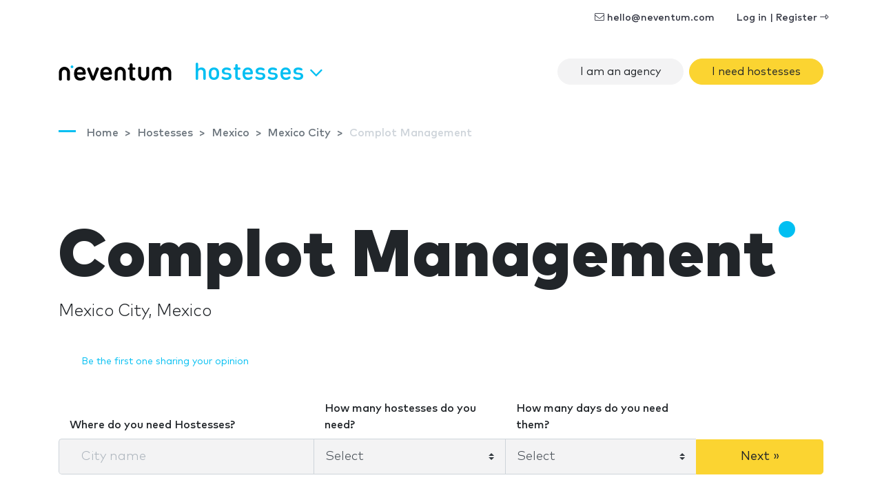

--- FILE ---
content_type: text/html; charset=utf-8
request_url: https://www.google.com/recaptcha/api2/aframe
body_size: 268
content:
<!DOCTYPE HTML><html><head><meta http-equiv="content-type" content="text/html; charset=UTF-8"></head><body><script nonce="lGyVt1SVq8Hb_65mGAUBOQ">/** Anti-fraud and anti-abuse applications only. See google.com/recaptcha */ try{var clients={'sodar':'https://pagead2.googlesyndication.com/pagead/sodar?'};window.addEventListener("message",function(a){try{if(a.source===window.parent){var b=JSON.parse(a.data);var c=clients[b['id']];if(c){var d=document.createElement('img');d.src=c+b['params']+'&rc='+(localStorage.getItem("rc::a")?sessionStorage.getItem("rc::b"):"");window.document.body.appendChild(d);sessionStorage.setItem("rc::e",parseInt(sessionStorage.getItem("rc::e")||0)+1);localStorage.setItem("rc::h",'1768612230986');}}}catch(b){}});window.parent.postMessage("_grecaptcha_ready", "*");}catch(b){}</script></body></html>

--- FILE ---
content_type: text/css; charset=utf-8
request_url: https://www.neventum.com/theme/css/app.css?id=8a56aabeeb71aefd7bb9
body_size: 87039
content:
@font-face{font-family:Mark Pro;src:url("https://images.neventum.com/fonts/markpro/MarkPro-Black.woff2?v=1") format("woff2"),url("https://images.neventum.com/fonts/markpro/MarkPro-Black.woff?v=1") format("woff");font-weight:900;font-style:normal;font-display:swap}@font-face{font-family:Mark Pro;src:url("https://images.neventum.com/fonts/markpro/MarkPro-Heavy.woff2?v=1") format("woff2"),url("https://images.neventum.com/fonts/markpro/MarkPro-Heavy.woff?v=1") format("woff");font-weight:700;font-style:normal;font-display:swap}@font-face{font-family:Mark Pro;src:url("https://images.neventum.com/fonts/markpro/MarkPro-Bold.woff2?v=1") format("woff2"),url("https://images.neventum.com/fonts/markpro/MarkPro-Bold.woff?v=1") format("woff");font-weight:600;font-style:normal;font-display:swap}@font-face{font-family:Mark Pro;src:url("https://images.neventum.com/fonts/markpro/MarkPro-Medium.woff2?v=1") format("woff2"),url("https://images.neventum.com/fonts/markpro/MarkPro-Medium.woff?v=1") format("woff");font-weight:500;font-style:normal;font-display:swap}@font-face{font-family:Mark Pro;src:url("https://images.neventum.com/fonts/markpro/MarkPro-Regular.woff2?v=1") format("woff2"),url("https://images.neventum.com/fonts/markpro/MarkPro-Regular.woff?v=1") format("woff");font-weight:400;font-style:normal;font-display:swap}@font-face{font-family:Mark Pro;src:url("https://images.neventum.com/fonts/markpro/MarkPro-Light.woff2?v=1") format("woff2"),url("https://images.neventum.com/fonts/markpro/MarkPro-Light.woff?v=1") format("woff");font-weight:300;font-style:normal}.fa,.fab,.fad,.fal,.far,.fas{-moz-osx-font-smoothing:grayscale;-webkit-font-smoothing:antialiased;display:inline-block;font-style:normal;font-variant:normal;text-rendering:auto;line-height:1}.fa-lg{font-size:1.33333333em;line-height:.75em;vertical-align:-.0667em}.fa-xs{font-size:.75em}.fa-sm{font-size:.875em}.fa-1x{font-size:1em}.fa-2x{font-size:2em}.fa-3x{font-size:3em}.fa-4x{font-size:4em}.fa-5x{font-size:5em}.fa-6x{font-size:6em}.fa-7x{font-size:7em}.fa-8x{font-size:8em}.fa-9x{font-size:9em}.fa-10x{font-size:10em}.fa-fw{text-align:center;width:1.25em}.fa-spin{-webkit-animation:fa-spin 2s infinite linear;animation:fa-spin 2s infinite linear}.fa-pulse{-webkit-animation:fa-spin 1s infinite steps(8);animation:fa-spin 1s infinite steps(8)}@-webkit-keyframes fa-spin{0%{-webkit-transform:rotate(0deg);transform:rotate(0deg)}to{-webkit-transform:rotate(1turn);transform:rotate(1turn)}}@keyframes fa-spin{0%{-webkit-transform:rotate(0deg);transform:rotate(0deg)}to{-webkit-transform:rotate(1turn);transform:rotate(1turn)}}.fa-rotate-90{-ms-filter:"progid:DXImageTransform.Microsoft.BasicImage(rotation=1)";-webkit-transform:rotate(90deg);transform:rotate(90deg)}.fa-rotate-180{-ms-filter:"progid:DXImageTransform.Microsoft.BasicImage(rotation=2)";-webkit-transform:rotate(180deg);transform:rotate(180deg)}.fa-rotate-270{-ms-filter:"progid:DXImageTransform.Microsoft.BasicImage(rotation=3)";-webkit-transform:rotate(270deg);transform:rotate(270deg)}.fa-flip-horizontal{-ms-filter:"progid:DXImageTransform.Microsoft.BasicImage(rotation=0, mirror=1)";-webkit-transform:scaleX(-1);transform:scaleX(-1)}.fa-flip-vertical{-webkit-transform:scaleY(-1);transform:scaleY(-1)}.fa-flip-both,.fa-flip-horizontal.fa-flip-vertical,.fa-flip-vertical{-ms-filter:"progid:DXImageTransform.Microsoft.BasicImage(rotation=2, mirror=1)"}.fa-flip-both,.fa-flip-horizontal.fa-flip-vertical{-webkit-transform:scale(-1);transform:scale(-1)}:root .fa-flip-both,:root .fa-flip-horizontal,:root .fa-flip-vertical,:root .fa-rotate-90,:root .fa-rotate-180,:root .fa-rotate-270{-webkit-filter:none;filter:none}.fa-stack{display:inline-block;height:2em;line-height:2em;position:relative;vertical-align:middle;width:2.5em}.fa-stack-1x,.fa-stack-2x{left:0;position:absolute;text-align:center;width:100%}.fa-stack-1x{line-height:inherit}.fa-stack-2x{font-size:2em}.fa-inverse{color:#fff}.fa-500px:before{content:"\F26E"}.fa-abacus:before{content:"\F640"}.fa-accessible-icon:before{content:"\F368"}.fa-accusoft:before{content:"\F369"}.fa-acorn:before{content:"\F6AE"}.fa-acquisitions-incorporated:before{content:"\F6AF"}.fa-ad:before{content:"\F641"}.fa-address-book:before{content:"\F2B9"}.fa-address-card:before{content:"\F2BB"}.fa-adjust:before{content:"\F042"}.fa-adn:before{content:"\F170"}.fa-adobe:before{content:"\F778"}.fa-adversal:before{content:"\F36A"}.fa-affiliatetheme:before{content:"\F36B"}.fa-air-conditioner:before{content:"\F8F4"}.fa-air-freshener:before{content:"\F5D0"}.fa-airbnb:before{content:"\F834"}.fa-alarm-clock:before{content:"\F34E"}.fa-alarm-exclamation:before{content:"\F843"}.fa-alarm-plus:before{content:"\F844"}.fa-alarm-snooze:before{content:"\F845"}.fa-album:before{content:"\F89F"}.fa-album-collection:before{content:"\F8A0"}.fa-algolia:before{content:"\F36C"}.fa-alicorn:before{content:"\F6B0"}.fa-alien:before{content:"\F8F5"}.fa-alien-monster:before{content:"\F8F6"}.fa-align-center:before{content:"\F037"}.fa-align-justify:before{content:"\F039"}.fa-align-left:before{content:"\F036"}.fa-align-right:before{content:"\F038"}.fa-align-slash:before{content:"\F846"}.fa-alipay:before{content:"\F642"}.fa-allergies:before{content:"\F461"}.fa-amazon:before{content:"\F270"}.fa-amazon-pay:before{content:"\F42C"}.fa-ambulance:before{content:"\F0F9"}.fa-american-sign-language-interpreting:before{content:"\F2A3"}.fa-amilia:before{content:"\F36D"}.fa-amp-guitar:before{content:"\F8A1"}.fa-analytics:before{content:"\F643"}.fa-anchor:before{content:"\F13D"}.fa-android:before{content:"\F17B"}.fa-angel:before{content:"\F779"}.fa-angellist:before{content:"\F209"}.fa-angle-double-down:before{content:"\F103"}.fa-angle-double-left:before{content:"\F100"}.fa-angle-double-right:before{content:"\F101"}.fa-angle-double-up:before{content:"\F102"}.fa-angle-down:before{content:"\F107"}.fa-angle-left:before{content:"\F104"}.fa-angle-right:before{content:"\F105"}.fa-angle-up:before{content:"\F106"}.fa-angry:before{content:"\F556"}.fa-angrycreative:before{content:"\F36E"}.fa-angular:before{content:"\F420"}.fa-ankh:before{content:"\F644"}.fa-app-store:before{content:"\F36F"}.fa-app-store-ios:before{content:"\F370"}.fa-apper:before{content:"\F371"}.fa-apple:before{content:"\F179"}.fa-apple-alt:before{content:"\F5D1"}.fa-apple-crate:before{content:"\F6B1"}.fa-apple-pay:before{content:"\F415"}.fa-archive:before{content:"\F187"}.fa-archway:before{content:"\F557"}.fa-arrow-alt-circle-down:before{content:"\F358"}.fa-arrow-alt-circle-left:before{content:"\F359"}.fa-arrow-alt-circle-right:before{content:"\F35A"}.fa-arrow-alt-circle-up:before{content:"\F35B"}.fa-arrow-alt-down:before{content:"\F354"}.fa-arrow-alt-from-bottom:before{content:"\F346"}.fa-arrow-alt-from-left:before{content:"\F347"}.fa-arrow-alt-from-right:before{content:"\F348"}.fa-arrow-alt-from-top:before{content:"\F349"}.fa-arrow-alt-left:before{content:"\F355"}.fa-arrow-alt-right:before{content:"\F356"}.fa-arrow-alt-square-down:before{content:"\F350"}.fa-arrow-alt-square-left:before{content:"\F351"}.fa-arrow-alt-square-right:before{content:"\F352"}.fa-arrow-alt-square-up:before{content:"\F353"}.fa-arrow-alt-to-bottom:before{content:"\F34A"}.fa-arrow-alt-to-left:before{content:"\F34B"}.fa-arrow-alt-to-right:before{content:"\F34C"}.fa-arrow-alt-to-top:before{content:"\F34D"}.fa-arrow-alt-up:before{content:"\F357"}.fa-arrow-circle-down:before{content:"\F0AB"}.fa-arrow-circle-left:before{content:"\F0A8"}.fa-arrow-circle-right:before{content:"\F0A9"}.fa-arrow-circle-up:before{content:"\F0AA"}.fa-arrow-down:before{content:"\F063"}.fa-arrow-from-bottom:before{content:"\F342"}.fa-arrow-from-left:before{content:"\F343"}.fa-arrow-from-right:before{content:"\F344"}.fa-arrow-from-top:before{content:"\F345"}.fa-arrow-left:before{content:"\F060"}.fa-arrow-right:before{content:"\F061"}.fa-arrow-square-down:before{content:"\F339"}.fa-arrow-square-left:before{content:"\F33A"}.fa-arrow-square-right:before{content:"\F33B"}.fa-arrow-square-up:before{content:"\F33C"}.fa-arrow-to-bottom:before{content:"\F33D"}.fa-arrow-to-left:before{content:"\F33E"}.fa-arrow-to-right:before{content:"\F340"}.fa-arrow-to-top:before{content:"\F341"}.fa-arrow-up:before{content:"\F062"}.fa-arrows:before{content:"\F047"}.fa-arrows-alt:before{content:"\F0B2"}.fa-arrows-alt-h:before{content:"\F337"}.fa-arrows-alt-v:before{content:"\F338"}.fa-arrows-h:before{content:"\F07E"}.fa-arrows-v:before{content:"\F07D"}.fa-artstation:before{content:"\F77A"}.fa-assistive-listening-systems:before{content:"\F2A2"}.fa-asterisk:before{content:"\F069"}.fa-asymmetrik:before{content:"\F372"}.fa-at:before{content:"\F1FA"}.fa-atlas:before{content:"\F558"}.fa-atlassian:before{content:"\F77B"}.fa-atom:before{content:"\F5D2"}.fa-atom-alt:before{content:"\F5D3"}.fa-audible:before{content:"\F373"}.fa-audio-description:before{content:"\F29E"}.fa-autoprefixer:before{content:"\F41C"}.fa-avianex:before{content:"\F374"}.fa-aviato:before{content:"\F421"}.fa-award:before{content:"\F559"}.fa-aws:before{content:"\F375"}.fa-axe:before{content:"\F6B2"}.fa-axe-battle:before{content:"\F6B3"}.fa-baby:before{content:"\F77C"}.fa-baby-carriage:before{content:"\F77D"}.fa-backpack:before{content:"\F5D4"}.fa-backspace:before{content:"\F55A"}.fa-backward:before{content:"\F04A"}.fa-bacon:before{content:"\F7E5"}.fa-bacteria:before{content:"\F959"}.fa-bacterium:before{content:"\F95A"}.fa-badge:before{content:"\F335"}.fa-badge-check:before{content:"\F336"}.fa-badge-dollar:before{content:"\F645"}.fa-badge-percent:before{content:"\F646"}.fa-badge-sheriff:before{content:"\F8A2"}.fa-badger-honey:before{content:"\F6B4"}.fa-bags-shopping:before{content:"\F847"}.fa-bahai:before{content:"\F666"}.fa-balance-scale:before{content:"\F24E"}.fa-balance-scale-left:before{content:"\F515"}.fa-balance-scale-right:before{content:"\F516"}.fa-ball-pile:before{content:"\F77E"}.fa-ballot:before{content:"\F732"}.fa-ballot-check:before{content:"\F733"}.fa-ban:before{content:"\F05E"}.fa-band-aid:before{content:"\F462"}.fa-bandcamp:before{content:"\F2D5"}.fa-banjo:before{content:"\F8A3"}.fa-barcode:before{content:"\F02A"}.fa-barcode-alt:before{content:"\F463"}.fa-barcode-read:before{content:"\F464"}.fa-barcode-scan:before{content:"\F465"}.fa-bars:before{content:"\F0C9"}.fa-baseball:before{content:"\F432"}.fa-baseball-ball:before{content:"\F433"}.fa-basketball-ball:before{content:"\F434"}.fa-basketball-hoop:before{content:"\F435"}.fa-bat:before{content:"\F6B5"}.fa-bath:before{content:"\F2CD"}.fa-battery-bolt:before{content:"\F376"}.fa-battery-empty:before{content:"\F244"}.fa-battery-full:before{content:"\F240"}.fa-battery-half:before{content:"\F242"}.fa-battery-quarter:before{content:"\F243"}.fa-battery-slash:before{content:"\F377"}.fa-battery-three-quarters:before{content:"\F241"}.fa-battle-net:before{content:"\F835"}.fa-bed:before{content:"\F236"}.fa-bed-alt:before{content:"\F8F7"}.fa-bed-bunk:before{content:"\F8F8"}.fa-bed-empty:before{content:"\F8F9"}.fa-beer:before{content:"\F0FC"}.fa-behance:before{content:"\F1B4"}.fa-behance-square:before{content:"\F1B5"}.fa-bell:before{content:"\F0F3"}.fa-bell-exclamation:before{content:"\F848"}.fa-bell-on:before{content:"\F8FA"}.fa-bell-plus:before{content:"\F849"}.fa-bell-school:before{content:"\F5D5"}.fa-bell-school-slash:before{content:"\F5D6"}.fa-bell-slash:before{content:"\F1F6"}.fa-bells:before{content:"\F77F"}.fa-betamax:before{content:"\F8A4"}.fa-bezier-curve:before{content:"\F55B"}.fa-bible:before{content:"\F647"}.fa-bicycle:before{content:"\F206"}.fa-biking:before{content:"\F84A"}.fa-biking-mountain:before{content:"\F84B"}.fa-bimobject:before{content:"\F378"}.fa-binoculars:before{content:"\F1E5"}.fa-biohazard:before{content:"\F780"}.fa-birthday-cake:before{content:"\F1FD"}.fa-bitbucket:before{content:"\F171"}.fa-bitcoin:before{content:"\F379"}.fa-bity:before{content:"\F37A"}.fa-black-tie:before{content:"\F27E"}.fa-blackberry:before{content:"\F37B"}.fa-blanket:before{content:"\F498"}.fa-blender:before{content:"\F517"}.fa-blender-phone:before{content:"\F6B6"}.fa-blind:before{content:"\F29D"}.fa-blinds:before{content:"\F8FB"}.fa-blinds-open:before{content:"\F8FC"}.fa-blinds-raised:before{content:"\F8FD"}.fa-blog:before{content:"\F781"}.fa-blogger:before{content:"\F37C"}.fa-blogger-b:before{content:"\F37D"}.fa-bluetooth:before{content:"\F293"}.fa-bluetooth-b:before{content:"\F294"}.fa-bold:before{content:"\F032"}.fa-bolt:before{content:"\F0E7"}.fa-bomb:before{content:"\F1E2"}.fa-bone:before{content:"\F5D7"}.fa-bone-break:before{content:"\F5D8"}.fa-bong:before{content:"\F55C"}.fa-book:before{content:"\F02D"}.fa-book-alt:before{content:"\F5D9"}.fa-book-dead:before{content:"\F6B7"}.fa-book-heart:before{content:"\F499"}.fa-book-medical:before{content:"\F7E6"}.fa-book-open:before{content:"\F518"}.fa-book-reader:before{content:"\F5DA"}.fa-book-spells:before{content:"\F6B8"}.fa-book-user:before{content:"\F7E7"}.fa-bookmark:before{content:"\F02E"}.fa-books:before{content:"\F5DB"}.fa-books-medical:before{content:"\F7E8"}.fa-boombox:before{content:"\F8A5"}.fa-boot:before{content:"\F782"}.fa-booth-curtain:before{content:"\F734"}.fa-bootstrap:before{content:"\F836"}.fa-border-all:before{content:"\F84C"}.fa-border-bottom:before{content:"\F84D"}.fa-border-center-h:before{content:"\F89C"}.fa-border-center-v:before{content:"\F89D"}.fa-border-inner:before{content:"\F84E"}.fa-border-left:before{content:"\F84F"}.fa-border-none:before{content:"\F850"}.fa-border-outer:before{content:"\F851"}.fa-border-right:before{content:"\F852"}.fa-border-style:before{content:"\F853"}.fa-border-style-alt:before{content:"\F854"}.fa-border-top:before{content:"\F855"}.fa-bow-arrow:before{content:"\F6B9"}.fa-bowling-ball:before{content:"\F436"}.fa-bowling-pins:before{content:"\F437"}.fa-box:before{content:"\F466"}.fa-box-alt:before{content:"\F49A"}.fa-box-ballot:before{content:"\F735"}.fa-box-check:before{content:"\F467"}.fa-box-fragile:before{content:"\F49B"}.fa-box-full:before{content:"\F49C"}.fa-box-heart:before{content:"\F49D"}.fa-box-open:before{content:"\F49E"}.fa-box-tissue:before{content:"\F95B"}.fa-box-up:before{content:"\F49F"}.fa-box-usd:before{content:"\F4A0"}.fa-boxes:before{content:"\F468"}.fa-boxes-alt:before{content:"\F4A1"}.fa-boxing-glove:before{content:"\F438"}.fa-brackets:before{content:"\F7E9"}.fa-brackets-curly:before{content:"\F7EA"}.fa-braille:before{content:"\F2A1"}.fa-brain:before{content:"\F5DC"}.fa-bread-loaf:before{content:"\F7EB"}.fa-bread-slice:before{content:"\F7EC"}.fa-briefcase:before{content:"\F0B1"}.fa-briefcase-medical:before{content:"\F469"}.fa-bring-forward:before{content:"\F856"}.fa-bring-front:before{content:"\F857"}.fa-broadcast-tower:before{content:"\F519"}.fa-broom:before{content:"\F51A"}.fa-browser:before{content:"\F37E"}.fa-brush:before{content:"\F55D"}.fa-btc:before{content:"\F15A"}.fa-buffer:before{content:"\F837"}.fa-bug:before{content:"\F188"}.fa-building:before{content:"\F1AD"}.fa-bullhorn:before{content:"\F0A1"}.fa-bullseye:before{content:"\F140"}.fa-bullseye-arrow:before{content:"\F648"}.fa-bullseye-pointer:before{content:"\F649"}.fa-burger-soda:before{content:"\F858"}.fa-burn:before{content:"\F46A"}.fa-buromobelexperte:before{content:"\F37F"}.fa-burrito:before{content:"\F7ED"}.fa-bus:before{content:"\F207"}.fa-bus-alt:before{content:"\F55E"}.fa-bus-school:before{content:"\F5DD"}.fa-business-time:before{content:"\F64A"}.fa-buy-n-large:before{content:"\F8A6"}.fa-buysellads:before{content:"\F20D"}.fa-cabinet-filing:before{content:"\F64B"}.fa-cactus:before{content:"\F8A7"}.fa-calculator:before{content:"\F1EC"}.fa-calculator-alt:before{content:"\F64C"}.fa-calendar:before{content:"\F133"}.fa-calendar-alt:before{content:"\F073"}.fa-calendar-check:before{content:"\F274"}.fa-calendar-day:before{content:"\F783"}.fa-calendar-edit:before{content:"\F333"}.fa-calendar-exclamation:before{content:"\F334"}.fa-calendar-minus:before{content:"\F272"}.fa-calendar-plus:before{content:"\F271"}.fa-calendar-star:before{content:"\F736"}.fa-calendar-times:before{content:"\F273"}.fa-calendar-week:before{content:"\F784"}.fa-camcorder:before{content:"\F8A8"}.fa-camera:before{content:"\F030"}.fa-camera-alt:before{content:"\F332"}.fa-camera-home:before{content:"\F8FE"}.fa-camera-movie:before{content:"\F8A9"}.fa-camera-polaroid:before{content:"\F8AA"}.fa-camera-retro:before{content:"\F083"}.fa-campfire:before{content:"\F6BA"}.fa-campground:before{content:"\F6BB"}.fa-canadian-maple-leaf:before{content:"\F785"}.fa-candle-holder:before{content:"\F6BC"}.fa-candy-cane:before{content:"\F786"}.fa-candy-corn:before{content:"\F6BD"}.fa-cannabis:before{content:"\F55F"}.fa-capsules:before{content:"\F46B"}.fa-car:before{content:"\F1B9"}.fa-car-alt:before{content:"\F5DE"}.fa-car-battery:before{content:"\F5DF"}.fa-car-building:before{content:"\F859"}.fa-car-bump:before{content:"\F5E0"}.fa-car-bus:before{content:"\F85A"}.fa-car-crash:before{content:"\F5E1"}.fa-car-garage:before{content:"\F5E2"}.fa-car-mechanic:before{content:"\F5E3"}.fa-car-side:before{content:"\F5E4"}.fa-car-tilt:before{content:"\F5E5"}.fa-car-wash:before{content:"\F5E6"}.fa-caravan:before{content:"\F8FF"}.fa-caravan-alt:before{content:"\F900"}.fa-caret-circle-down:before{content:"\F32D"}.fa-caret-circle-left:before{content:"\F32E"}.fa-caret-circle-right:before{content:"\F330"}.fa-caret-circle-up:before{content:"\F331"}.fa-caret-down:before{content:"\F0D7"}.fa-caret-left:before{content:"\F0D9"}.fa-caret-right:before{content:"\F0DA"}.fa-caret-square-down:before{content:"\F150"}.fa-caret-square-left:before{content:"\F191"}.fa-caret-square-right:before{content:"\F152"}.fa-caret-square-up:before{content:"\F151"}.fa-caret-up:before{content:"\F0D8"}.fa-carrot:before{content:"\F787"}.fa-cars:before{content:"\F85B"}.fa-cart-arrow-down:before{content:"\F218"}.fa-cart-plus:before{content:"\F217"}.fa-cash-register:before{content:"\F788"}.fa-cassette-tape:before{content:"\F8AB"}.fa-cat:before{content:"\F6BE"}.fa-cat-space:before{content:"\F901"}.fa-cauldron:before{content:"\F6BF"}.fa-cc-amazon-pay:before{content:"\F42D"}.fa-cc-amex:before{content:"\F1F3"}.fa-cc-apple-pay:before{content:"\F416"}.fa-cc-diners-club:before{content:"\F24C"}.fa-cc-discover:before{content:"\F1F2"}.fa-cc-jcb:before{content:"\F24B"}.fa-cc-mastercard:before{content:"\F1F1"}.fa-cc-paypal:before{content:"\F1F4"}.fa-cc-stripe:before{content:"\F1F5"}.fa-cc-visa:before{content:"\F1F0"}.fa-cctv:before{content:"\F8AC"}.fa-centercode:before{content:"\F380"}.fa-centos:before{content:"\F789"}.fa-certificate:before{content:"\F0A3"}.fa-chair:before{content:"\F6C0"}.fa-chair-office:before{content:"\F6C1"}.fa-chalkboard:before{content:"\F51B"}.fa-chalkboard-teacher:before{content:"\F51C"}.fa-charging-station:before{content:"\F5E7"}.fa-chart-area:before{content:"\F1FE"}.fa-chart-bar:before{content:"\F080"}.fa-chart-line:before{content:"\F201"}.fa-chart-line-down:before{content:"\F64D"}.fa-chart-network:before{content:"\F78A"}.fa-chart-pie:before{content:"\F200"}.fa-chart-pie-alt:before{content:"\F64E"}.fa-chart-scatter:before{content:"\F7EE"}.fa-check:before{content:"\F00C"}.fa-check-circle:before{content:"\F058"}.fa-check-double:before{content:"\F560"}.fa-check-square:before{content:"\F14A"}.fa-cheese:before{content:"\F7EF"}.fa-cheese-swiss:before{content:"\F7F0"}.fa-cheeseburger:before{content:"\F7F1"}.fa-chess:before{content:"\F439"}.fa-chess-bishop:before{content:"\F43A"}.fa-chess-bishop-alt:before{content:"\F43B"}.fa-chess-board:before{content:"\F43C"}.fa-chess-clock:before{content:"\F43D"}.fa-chess-clock-alt:before{content:"\F43E"}.fa-chess-king:before{content:"\F43F"}.fa-chess-king-alt:before{content:"\F440"}.fa-chess-knight:before{content:"\F441"}.fa-chess-knight-alt:before{content:"\F442"}.fa-chess-pawn:before{content:"\F443"}.fa-chess-pawn-alt:before{content:"\F444"}.fa-chess-queen:before{content:"\F445"}.fa-chess-queen-alt:before{content:"\F446"}.fa-chess-rook:before{content:"\F447"}.fa-chess-rook-alt:before{content:"\F448"}.fa-chevron-circle-down:before{content:"\F13A"}.fa-chevron-circle-left:before{content:"\F137"}.fa-chevron-circle-right:before{content:"\F138"}.fa-chevron-circle-up:before{content:"\F139"}.fa-chevron-double-down:before{content:"\F322"}.fa-chevron-double-left:before{content:"\F323"}.fa-chevron-double-right:before{content:"\F324"}.fa-chevron-double-up:before{content:"\F325"}.fa-chevron-down:before{content:"\F078"}.fa-chevron-left:before{content:"\F053"}.fa-chevron-right:before{content:"\F054"}.fa-chevron-square-down:before{content:"\F329"}.fa-chevron-square-left:before{content:"\F32A"}.fa-chevron-square-right:before{content:"\F32B"}.fa-chevron-square-up:before{content:"\F32C"}.fa-chevron-up:before{content:"\F077"}.fa-child:before{content:"\F1AE"}.fa-chimney:before{content:"\F78B"}.fa-chrome:before{content:"\F268"}.fa-chromecast:before{content:"\F838"}.fa-church:before{content:"\F51D"}.fa-circle:before{content:"\F111"}.fa-circle-notch:before{content:"\F1CE"}.fa-city:before{content:"\F64F"}.fa-clarinet:before{content:"\F8AD"}.fa-claw-marks:before{content:"\F6C2"}.fa-clinic-medical:before{content:"\F7F2"}.fa-clipboard:before{content:"\F328"}.fa-clipboard-check:before{content:"\F46C"}.fa-clipboard-list:before{content:"\F46D"}.fa-clipboard-list-check:before{content:"\F737"}.fa-clipboard-prescription:before{content:"\F5E8"}.fa-clipboard-user:before{content:"\F7F3"}.fa-clock:before{content:"\F017"}.fa-clone:before{content:"\F24D"}.fa-closed-captioning:before{content:"\F20A"}.fa-cloud:before{content:"\F0C2"}.fa-cloud-download:before{content:"\F0ED"}.fa-cloud-download-alt:before{content:"\F381"}.fa-cloud-drizzle:before{content:"\F738"}.fa-cloud-hail:before{content:"\F739"}.fa-cloud-hail-mixed:before{content:"\F73A"}.fa-cloud-meatball:before{content:"\F73B"}.fa-cloud-moon:before{content:"\F6C3"}.fa-cloud-moon-rain:before{content:"\F73C"}.fa-cloud-music:before{content:"\F8AE"}.fa-cloud-rain:before{content:"\F73D"}.fa-cloud-rainbow:before{content:"\F73E"}.fa-cloud-showers:before{content:"\F73F"}.fa-cloud-showers-heavy:before{content:"\F740"}.fa-cloud-sleet:before{content:"\F741"}.fa-cloud-snow:before{content:"\F742"}.fa-cloud-sun:before{content:"\F6C4"}.fa-cloud-sun-rain:before{content:"\F743"}.fa-cloud-upload:before{content:"\F0EE"}.fa-cloud-upload-alt:before{content:"\F382"}.fa-clouds:before{content:"\F744"}.fa-clouds-moon:before{content:"\F745"}.fa-clouds-sun:before{content:"\F746"}.fa-cloudscale:before{content:"\F383"}.fa-cloudsmith:before{content:"\F384"}.fa-cloudversify:before{content:"\F385"}.fa-club:before{content:"\F327"}.fa-cocktail:before{content:"\F561"}.fa-code:before{content:"\F121"}.fa-code-branch:before{content:"\F126"}.fa-code-commit:before{content:"\F386"}.fa-code-merge:before{content:"\F387"}.fa-codepen:before{content:"\F1CB"}.fa-codiepie:before{content:"\F284"}.fa-coffee:before{content:"\F0F4"}.fa-coffee-pot:before{content:"\F902"}.fa-coffee-togo:before{content:"\F6C5"}.fa-coffin:before{content:"\F6C6"}.fa-coffin-cross:before{content:"\F951"}.fa-cog:before{content:"\F013"}.fa-cogs:before{content:"\F085"}.fa-coin:before{content:"\F85C"}.fa-coins:before{content:"\F51E"}.fa-columns:before{content:"\F0DB"}.fa-comet:before{content:"\F903"}.fa-comment:before{content:"\F075"}.fa-comment-alt:before{content:"\F27A"}.fa-comment-alt-check:before{content:"\F4A2"}.fa-comment-alt-dollar:before{content:"\F650"}.fa-comment-alt-dots:before{content:"\F4A3"}.fa-comment-alt-edit:before{content:"\F4A4"}.fa-comment-alt-exclamation:before{content:"\F4A5"}.fa-comment-alt-lines:before{content:"\F4A6"}.fa-comment-alt-medical:before{content:"\F7F4"}.fa-comment-alt-minus:before{content:"\F4A7"}.fa-comment-alt-music:before{content:"\F8AF"}.fa-comment-alt-plus:before{content:"\F4A8"}.fa-comment-alt-slash:before{content:"\F4A9"}.fa-comment-alt-smile:before{content:"\F4AA"}.fa-comment-alt-times:before{content:"\F4AB"}.fa-comment-check:before{content:"\F4AC"}.fa-comment-dollar:before{content:"\F651"}.fa-comment-dots:before{content:"\F4AD"}.fa-comment-edit:before{content:"\F4AE"}.fa-comment-exclamation:before{content:"\F4AF"}.fa-comment-lines:before{content:"\F4B0"}.fa-comment-medical:before{content:"\F7F5"}.fa-comment-minus:before{content:"\F4B1"}.fa-comment-music:before{content:"\F8B0"}.fa-comment-plus:before{content:"\F4B2"}.fa-comment-slash:before{content:"\F4B3"}.fa-comment-smile:before{content:"\F4B4"}.fa-comment-times:before{content:"\F4B5"}.fa-comments:before{content:"\F086"}.fa-comments-alt:before{content:"\F4B6"}.fa-comments-alt-dollar:before{content:"\F652"}.fa-comments-dollar:before{content:"\F653"}.fa-compact-disc:before{content:"\F51F"}.fa-compass:before{content:"\F14E"}.fa-compass-slash:before{content:"\F5E9"}.fa-compress:before{content:"\F066"}.fa-compress-alt:before{content:"\F422"}.fa-compress-arrows-alt:before{content:"\F78C"}.fa-compress-wide:before{content:"\F326"}.fa-computer-classic:before{content:"\F8B1"}.fa-computer-speaker:before{content:"\F8B2"}.fa-concierge-bell:before{content:"\F562"}.fa-confluence:before{content:"\F78D"}.fa-connectdevelop:before{content:"\F20E"}.fa-construction:before{content:"\F85D"}.fa-container-storage:before{content:"\F4B7"}.fa-contao:before{content:"\F26D"}.fa-conveyor-belt:before{content:"\F46E"}.fa-conveyor-belt-alt:before{content:"\F46F"}.fa-cookie:before{content:"\F563"}.fa-cookie-bite:before{content:"\F564"}.fa-copy:before{content:"\F0C5"}.fa-copyright:before{content:"\F1F9"}.fa-corn:before{content:"\F6C7"}.fa-cotton-bureau:before{content:"\F89E"}.fa-couch:before{content:"\F4B8"}.fa-cow:before{content:"\F6C8"}.fa-cowbell:before{content:"\F8B3"}.fa-cowbell-more:before{content:"\F8B4"}.fa-cpanel:before{content:"\F388"}.fa-creative-commons:before{content:"\F25E"}.fa-creative-commons-by:before{content:"\F4E7"}.fa-creative-commons-nc:before{content:"\F4E8"}.fa-creative-commons-nc-eu:before{content:"\F4E9"}.fa-creative-commons-nc-jp:before{content:"\F4EA"}.fa-creative-commons-nd:before{content:"\F4EB"}.fa-creative-commons-pd:before{content:"\F4EC"}.fa-creative-commons-pd-alt:before{content:"\F4ED"}.fa-creative-commons-remix:before{content:"\F4EE"}.fa-creative-commons-sa:before{content:"\F4EF"}.fa-creative-commons-sampling:before{content:"\F4F0"}.fa-creative-commons-sampling-plus:before{content:"\F4F1"}.fa-creative-commons-share:before{content:"\F4F2"}.fa-creative-commons-zero:before{content:"\F4F3"}.fa-credit-card:before{content:"\F09D"}.fa-credit-card-blank:before{content:"\F389"}.fa-credit-card-front:before{content:"\F38A"}.fa-cricket:before{content:"\F449"}.fa-critical-role:before{content:"\F6C9"}.fa-croissant:before{content:"\F7F6"}.fa-crop:before{content:"\F125"}.fa-crop-alt:before{content:"\F565"}.fa-cross:before{content:"\F654"}.fa-crosshairs:before{content:"\F05B"}.fa-crow:before{content:"\F520"}.fa-crown:before{content:"\F521"}.fa-crutch:before{content:"\F7F7"}.fa-crutches:before{content:"\F7F8"}.fa-css3:before{content:"\F13C"}.fa-css3-alt:before{content:"\F38B"}.fa-cube:before{content:"\F1B2"}.fa-cubes:before{content:"\F1B3"}.fa-curling:before{content:"\F44A"}.fa-cut:before{content:"\F0C4"}.fa-cuttlefish:before{content:"\F38C"}.fa-d-and-d:before{content:"\F38D"}.fa-d-and-d-beyond:before{content:"\F6CA"}.fa-dagger:before{content:"\F6CB"}.fa-dailymotion:before{content:"\F952"}.fa-dashcube:before{content:"\F210"}.fa-database:before{content:"\F1C0"}.fa-deaf:before{content:"\F2A4"}.fa-debug:before{content:"\F7F9"}.fa-deer:before{content:"\F78E"}.fa-deer-rudolph:before{content:"\F78F"}.fa-delicious:before{content:"\F1A5"}.fa-democrat:before{content:"\F747"}.fa-deploydog:before{content:"\F38E"}.fa-deskpro:before{content:"\F38F"}.fa-desktop:before{content:"\F108"}.fa-desktop-alt:before{content:"\F390"}.fa-dev:before{content:"\F6CC"}.fa-deviantart:before{content:"\F1BD"}.fa-dewpoint:before{content:"\F748"}.fa-dharmachakra:before{content:"\F655"}.fa-dhl:before{content:"\F790"}.fa-diagnoses:before{content:"\F470"}.fa-diamond:before{content:"\F219"}.fa-diaspora:before{content:"\F791"}.fa-dice:before{content:"\F522"}.fa-dice-d10:before{content:"\F6CD"}.fa-dice-d12:before{content:"\F6CE"}.fa-dice-d20:before{content:"\F6CF"}.fa-dice-d4:before{content:"\F6D0"}.fa-dice-d6:before{content:"\F6D1"}.fa-dice-d8:before{content:"\F6D2"}.fa-dice-five:before{content:"\F523"}.fa-dice-four:before{content:"\F524"}.fa-dice-one:before{content:"\F525"}.fa-dice-six:before{content:"\F526"}.fa-dice-three:before{content:"\F527"}.fa-dice-two:before{content:"\F528"}.fa-digg:before{content:"\F1A6"}.fa-digging:before{content:"\F85E"}.fa-digital-ocean:before{content:"\F391"}.fa-digital-tachograph:before{content:"\F566"}.fa-diploma:before{content:"\F5EA"}.fa-directions:before{content:"\F5EB"}.fa-disc-drive:before{content:"\F8B5"}.fa-discord:before{content:"\F392"}.fa-discourse:before{content:"\F393"}.fa-disease:before{content:"\F7FA"}.fa-divide:before{content:"\F529"}.fa-dizzy:before{content:"\F567"}.fa-dna:before{content:"\F471"}.fa-do-not-enter:before{content:"\F5EC"}.fa-dochub:before{content:"\F394"}.fa-docker:before{content:"\F395"}.fa-dog:before{content:"\F6D3"}.fa-dog-leashed:before{content:"\F6D4"}.fa-dollar-sign:before{content:"\F155"}.fa-dolly:before{content:"\F472"}.fa-dolly-empty:before{content:"\F473"}.fa-dolly-flatbed:before{content:"\F474"}.fa-dolly-flatbed-alt:before{content:"\F475"}.fa-dolly-flatbed-empty:before{content:"\F476"}.fa-donate:before{content:"\F4B9"}.fa-door-closed:before{content:"\F52A"}.fa-door-open:before{content:"\F52B"}.fa-dot-circle:before{content:"\F192"}.fa-dove:before{content:"\F4BA"}.fa-download:before{content:"\F019"}.fa-draft2digital:before{content:"\F396"}.fa-drafting-compass:before{content:"\F568"}.fa-dragon:before{content:"\F6D5"}.fa-draw-circle:before{content:"\F5ED"}.fa-draw-polygon:before{content:"\F5EE"}.fa-draw-square:before{content:"\F5EF"}.fa-dreidel:before{content:"\F792"}.fa-dribbble:before{content:"\F17D"}.fa-dribbble-square:before{content:"\F397"}.fa-drone:before{content:"\F85F"}.fa-drone-alt:before{content:"\F860"}.fa-dropbox:before{content:"\F16B"}.fa-drum:before{content:"\F569"}.fa-drum-steelpan:before{content:"\F56A"}.fa-drumstick:before{content:"\F6D6"}.fa-drumstick-bite:before{content:"\F6D7"}.fa-drupal:before{content:"\F1A9"}.fa-dryer:before{content:"\F861"}.fa-dryer-alt:before{content:"\F862"}.fa-duck:before{content:"\F6D8"}.fa-dumbbell:before{content:"\F44B"}.fa-dumpster:before{content:"\F793"}.fa-dumpster-fire:before{content:"\F794"}.fa-dungeon:before{content:"\F6D9"}.fa-dyalog:before{content:"\F399"}.fa-ear:before{content:"\F5F0"}.fa-ear-muffs:before{content:"\F795"}.fa-earlybirds:before{content:"\F39A"}.fa-ebay:before{content:"\F4F4"}.fa-eclipse:before{content:"\F749"}.fa-eclipse-alt:before{content:"\F74A"}.fa-edge:before{content:"\F282"}.fa-edit:before{content:"\F044"}.fa-egg:before{content:"\F7FB"}.fa-egg-fried:before{content:"\F7FC"}.fa-eject:before{content:"\F052"}.fa-elementor:before{content:"\F430"}.fa-elephant:before{content:"\F6DA"}.fa-ellipsis-h:before{content:"\F141"}.fa-ellipsis-h-alt:before{content:"\F39B"}.fa-ellipsis-v:before{content:"\F142"}.fa-ellipsis-v-alt:before{content:"\F39C"}.fa-ello:before{content:"\F5F1"}.fa-ember:before{content:"\F423"}.fa-empire:before{content:"\F1D1"}.fa-empty-set:before{content:"\F656"}.fa-engine-warning:before{content:"\F5F2"}.fa-envelope:before{content:"\F0E0"}.fa-envelope-open:before{content:"\F2B6"}.fa-envelope-open-dollar:before{content:"\F657"}.fa-envelope-open-text:before{content:"\F658"}.fa-envelope-square:before{content:"\F199"}.fa-envira:before{content:"\F299"}.fa-equals:before{content:"\F52C"}.fa-eraser:before{content:"\F12D"}.fa-erlang:before{content:"\F39D"}.fa-ethereum:before{content:"\F42E"}.fa-ethernet:before{content:"\F796"}.fa-etsy:before{content:"\F2D7"}.fa-euro-sign:before{content:"\F153"}.fa-evernote:before{content:"\F839"}.fa-exchange:before{content:"\F0EC"}.fa-exchange-alt:before{content:"\F362"}.fa-exclamation:before{content:"\F12A"}.fa-exclamation-circle:before{content:"\F06A"}.fa-exclamation-square:before{content:"\F321"}.fa-exclamation-triangle:before{content:"\F071"}.fa-expand:before{content:"\F065"}.fa-expand-alt:before{content:"\F424"}.fa-expand-arrows:before{content:"\F31D"}.fa-expand-arrows-alt:before{content:"\F31E"}.fa-expand-wide:before{content:"\F320"}.fa-expeditedssl:before{content:"\F23E"}.fa-external-link:before{content:"\F08E"}.fa-external-link-alt:before{content:"\F35D"}.fa-external-link-square:before{content:"\F14C"}.fa-external-link-square-alt:before{content:"\F360"}.fa-eye:before{content:"\F06E"}.fa-eye-dropper:before{content:"\F1FB"}.fa-eye-evil:before{content:"\F6DB"}.fa-eye-slash:before{content:"\F070"}.fa-facebook:before{content:"\F09A"}.fa-facebook-f:before{content:"\F39E"}.fa-facebook-messenger:before{content:"\F39F"}.fa-facebook-square:before{content:"\F082"}.fa-fan:before{content:"\F863"}.fa-fan-table:before{content:"\F904"}.fa-fantasy-flight-games:before{content:"\F6DC"}.fa-farm:before{content:"\F864"}.fa-fast-backward:before{content:"\F049"}.fa-fast-forward:before{content:"\F050"}.fa-faucet:before{content:"\F905"}.fa-faucet-drip:before{content:"\F906"}.fa-fax:before{content:"\F1AC"}.fa-feather:before{content:"\F52D"}.fa-feather-alt:before{content:"\F56B"}.fa-fedex:before{content:"\F797"}.fa-fedora:before{content:"\F798"}.fa-female:before{content:"\F182"}.fa-field-hockey:before{content:"\F44C"}.fa-fighter-jet:before{content:"\F0FB"}.fa-figma:before{content:"\F799"}.fa-file:before{content:"\F15B"}.fa-file-alt:before{content:"\F15C"}.fa-file-archive:before{content:"\F1C6"}.fa-file-audio:before{content:"\F1C7"}.fa-file-certificate:before{content:"\F5F3"}.fa-file-chart-line:before{content:"\F659"}.fa-file-chart-pie:before{content:"\F65A"}.fa-file-check:before{content:"\F316"}.fa-file-code:before{content:"\F1C9"}.fa-file-contract:before{content:"\F56C"}.fa-file-csv:before{content:"\F6DD"}.fa-file-download:before{content:"\F56D"}.fa-file-edit:before{content:"\F31C"}.fa-file-excel:before{content:"\F1C3"}.fa-file-exclamation:before{content:"\F31A"}.fa-file-export:before{content:"\F56E"}.fa-file-image:before{content:"\F1C5"}.fa-file-import:before{content:"\F56F"}.fa-file-invoice:before{content:"\F570"}.fa-file-invoice-dollar:before{content:"\F571"}.fa-file-medical:before{content:"\F477"}.fa-file-medical-alt:before{content:"\F478"}.fa-file-minus:before{content:"\F318"}.fa-file-music:before{content:"\F8B6"}.fa-file-pdf:before{content:"\F1C1"}.fa-file-plus:before{content:"\F319"}.fa-file-powerpoint:before{content:"\F1C4"}.fa-file-prescription:before{content:"\F572"}.fa-file-search:before{content:"\F865"}.fa-file-signature:before{content:"\F573"}.fa-file-spreadsheet:before{content:"\F65B"}.fa-file-times:before{content:"\F317"}.fa-file-upload:before{content:"\F574"}.fa-file-user:before{content:"\F65C"}.fa-file-video:before{content:"\F1C8"}.fa-file-word:before{content:"\F1C2"}.fa-files-medical:before{content:"\F7FD"}.fa-fill:before{content:"\F575"}.fa-fill-drip:before{content:"\F576"}.fa-film:before{content:"\F008"}.fa-film-alt:before{content:"\F3A0"}.fa-film-canister:before{content:"\F8B7"}.fa-filter:before{content:"\F0B0"}.fa-fingerprint:before{content:"\F577"}.fa-fire:before{content:"\F06D"}.fa-fire-alt:before{content:"\F7E4"}.fa-fire-extinguisher:before{content:"\F134"}.fa-fire-smoke:before{content:"\F74B"}.fa-firefox:before{content:"\F269"}.fa-firefox-browser:before{content:"\F907"}.fa-fireplace:before{content:"\F79A"}.fa-first-aid:before{content:"\F479"}.fa-first-order:before{content:"\F2B0"}.fa-first-order-alt:before{content:"\F50A"}.fa-firstdraft:before{content:"\F3A1"}.fa-fish:before{content:"\F578"}.fa-fish-cooked:before{content:"\F7FE"}.fa-fist-raised:before{content:"\F6DE"}.fa-flag:before{content:"\F024"}.fa-flag-alt:before{content:"\F74C"}.fa-flag-checkered:before{content:"\F11E"}.fa-flag-usa:before{content:"\F74D"}.fa-flame:before{content:"\F6DF"}.fa-flashlight:before{content:"\F8B8"}.fa-flask:before{content:"\F0C3"}.fa-flask-poison:before{content:"\F6E0"}.fa-flask-potion:before{content:"\F6E1"}.fa-flickr:before{content:"\F16E"}.fa-flipboard:before{content:"\F44D"}.fa-flower:before{content:"\F7FF"}.fa-flower-daffodil:before{content:"\F800"}.fa-flower-tulip:before{content:"\F801"}.fa-flushed:before{content:"\F579"}.fa-flute:before{content:"\F8B9"}.fa-flux-capacitor:before{content:"\F8BA"}.fa-fly:before{content:"\F417"}.fa-fog:before{content:"\F74E"}.fa-folder:before{content:"\F07B"}.fa-folder-download:before{content:"\F953"}.fa-folder-minus:before{content:"\F65D"}.fa-folder-open:before{content:"\F07C"}.fa-folder-plus:before{content:"\F65E"}.fa-folder-times:before{content:"\F65F"}.fa-folder-tree:before{content:"\F802"}.fa-folder-upload:before{content:"\F954"}.fa-folders:before{content:"\F660"}.fa-font:before{content:"\F031"}.fa-font-awesome:before{content:"\F2B4"}.fa-font-awesome-alt:before{content:"\F35C"}.fa-font-awesome-flag:before{content:"\F425"}.fa-font-awesome-logo-full:before{content:"\F4E6"}.fa-font-case:before{content:"\F866"}.fa-fonticons:before{content:"\F280"}.fa-fonticons-fi:before{content:"\F3A2"}.fa-football-ball:before{content:"\F44E"}.fa-football-helmet:before{content:"\F44F"}.fa-forklift:before{content:"\F47A"}.fa-fort-awesome:before{content:"\F286"}.fa-fort-awesome-alt:before{content:"\F3A3"}.fa-forumbee:before{content:"\F211"}.fa-forward:before{content:"\F04E"}.fa-foursquare:before{content:"\F180"}.fa-fragile:before{content:"\F4BB"}.fa-free-code-camp:before{content:"\F2C5"}.fa-freebsd:before{content:"\F3A4"}.fa-french-fries:before{content:"\F803"}.fa-frog:before{content:"\F52E"}.fa-frosty-head:before{content:"\F79B"}.fa-frown:before{content:"\F119"}.fa-frown-open:before{content:"\F57A"}.fa-fulcrum:before{content:"\F50B"}.fa-function:before{content:"\F661"}.fa-funnel-dollar:before{content:"\F662"}.fa-futbol:before{content:"\F1E3"}.fa-galactic-republic:before{content:"\F50C"}.fa-galactic-senate:before{content:"\F50D"}.fa-galaxy:before{content:"\F908"}.fa-game-board:before{content:"\F867"}.fa-game-board-alt:before{content:"\F868"}.fa-game-console-handheld:before{content:"\F8BB"}.fa-gamepad:before{content:"\F11B"}.fa-gamepad-alt:before{content:"\F8BC"}.fa-garage:before{content:"\F909"}.fa-garage-car:before{content:"\F90A"}.fa-garage-open:before{content:"\F90B"}.fa-gas-pump:before{content:"\F52F"}.fa-gas-pump-slash:before{content:"\F5F4"}.fa-gavel:before{content:"\F0E3"}.fa-gem:before{content:"\F3A5"}.fa-genderless:before{content:"\F22D"}.fa-get-pocket:before{content:"\F265"}.fa-gg:before{content:"\F260"}.fa-gg-circle:before{content:"\F261"}.fa-ghost:before{content:"\F6E2"}.fa-gift:before{content:"\F06B"}.fa-gift-card:before{content:"\F663"}.fa-gifts:before{content:"\F79C"}.fa-gingerbread-man:before{content:"\F79D"}.fa-git:before{content:"\F1D3"}.fa-git-alt:before{content:"\F841"}.fa-git-square:before{content:"\F1D2"}.fa-github:before{content:"\F09B"}.fa-github-alt:before{content:"\F113"}.fa-github-square:before{content:"\F092"}.fa-gitkraken:before{content:"\F3A6"}.fa-gitlab:before{content:"\F296"}.fa-gitter:before{content:"\F426"}.fa-glass:before{content:"\F804"}.fa-glass-champagne:before{content:"\F79E"}.fa-glass-cheers:before{content:"\F79F"}.fa-glass-citrus:before{content:"\F869"}.fa-glass-martini:before{content:"\F000"}.fa-glass-martini-alt:before{content:"\F57B"}.fa-glass-whiskey:before{content:"\F7A0"}.fa-glass-whiskey-rocks:before{content:"\F7A1"}.fa-glasses:before{content:"\F530"}.fa-glasses-alt:before{content:"\F5F5"}.fa-glide:before{content:"\F2A5"}.fa-glide-g:before{content:"\F2A6"}.fa-globe:before{content:"\F0AC"}.fa-globe-africa:before{content:"\F57C"}.fa-globe-americas:before{content:"\F57D"}.fa-globe-asia:before{content:"\F57E"}.fa-globe-europe:before{content:"\F7A2"}.fa-globe-snow:before{content:"\F7A3"}.fa-globe-stand:before{content:"\F5F6"}.fa-gofore:before{content:"\F3A7"}.fa-golf-ball:before{content:"\F450"}.fa-golf-club:before{content:"\F451"}.fa-goodreads:before{content:"\F3A8"}.fa-goodreads-g:before{content:"\F3A9"}.fa-google:before{content:"\F1A0"}.fa-google-drive:before{content:"\F3AA"}.fa-google-play:before{content:"\F3AB"}.fa-google-plus:before{content:"\F2B3"}.fa-google-plus-g:before{content:"\F0D5"}.fa-google-plus-square:before{content:"\F0D4"}.fa-google-wallet:before{content:"\F1EE"}.fa-gopuram:before{content:"\F664"}.fa-graduation-cap:before{content:"\F19D"}.fa-gramophone:before{content:"\F8BD"}.fa-gratipay:before{content:"\F184"}.fa-grav:before{content:"\F2D6"}.fa-greater-than:before{content:"\F531"}.fa-greater-than-equal:before{content:"\F532"}.fa-grimace:before{content:"\F57F"}.fa-grin:before{content:"\F580"}.fa-grin-alt:before{content:"\F581"}.fa-grin-beam:before{content:"\F582"}.fa-grin-beam-sweat:before{content:"\F583"}.fa-grin-hearts:before{content:"\F584"}.fa-grin-squint:before{content:"\F585"}.fa-grin-squint-tears:before{content:"\F586"}.fa-grin-stars:before{content:"\F587"}.fa-grin-tears:before{content:"\F588"}.fa-grin-tongue:before{content:"\F589"}.fa-grin-tongue-squint:before{content:"\F58A"}.fa-grin-tongue-wink:before{content:"\F58B"}.fa-grin-wink:before{content:"\F58C"}.fa-grip-horizontal:before{content:"\F58D"}.fa-grip-lines:before{content:"\F7A4"}.fa-grip-lines-vertical:before{content:"\F7A5"}.fa-grip-vertical:before{content:"\F58E"}.fa-gripfire:before{content:"\F3AC"}.fa-grunt:before{content:"\F3AD"}.fa-guitar:before{content:"\F7A6"}.fa-guitar-electric:before{content:"\F8BE"}.fa-guitars:before{content:"\F8BF"}.fa-gulp:before{content:"\F3AE"}.fa-h-square:before{content:"\F0FD"}.fa-h1:before{content:"\F313"}.fa-h2:before{content:"\F314"}.fa-h3:before{content:"\F315"}.fa-h4:before{content:"\F86A"}.fa-hacker-news:before{content:"\F1D4"}.fa-hacker-news-square:before{content:"\F3AF"}.fa-hackerrank:before{content:"\F5F7"}.fa-hamburger:before{content:"\F805"}.fa-hammer:before{content:"\F6E3"}.fa-hammer-war:before{content:"\F6E4"}.fa-hamsa:before{content:"\F665"}.fa-hand-heart:before{content:"\F4BC"}.fa-hand-holding:before{content:"\F4BD"}.fa-hand-holding-box:before{content:"\F47B"}.fa-hand-holding-heart:before{content:"\F4BE"}.fa-hand-holding-magic:before{content:"\F6E5"}.fa-hand-holding-medical:before{content:"\F95C"}.fa-hand-holding-seedling:before{content:"\F4BF"}.fa-hand-holding-usd:before{content:"\F4C0"}.fa-hand-holding-water:before{content:"\F4C1"}.fa-hand-lizard:before{content:"\F258"}.fa-hand-middle-finger:before{content:"\F806"}.fa-hand-paper:before{content:"\F256"}.fa-hand-peace:before{content:"\F25B"}.fa-hand-point-down:before{content:"\F0A7"}.fa-hand-point-left:before{content:"\F0A5"}.fa-hand-point-right:before{content:"\F0A4"}.fa-hand-point-up:before{content:"\F0A6"}.fa-hand-pointer:before{content:"\F25A"}.fa-hand-receiving:before{content:"\F47C"}.fa-hand-rock:before{content:"\F255"}.fa-hand-scissors:before{content:"\F257"}.fa-hand-sparkles:before{content:"\F95D"}.fa-hand-spock:before{content:"\F259"}.fa-hands:before{content:"\F4C2"}.fa-hands-heart:before{content:"\F4C3"}.fa-hands-helping:before{content:"\F4C4"}.fa-hands-usd:before{content:"\F4C5"}.fa-hands-wash:before{content:"\F95E"}.fa-handshake:before{content:"\F2B5"}.fa-handshake-alt:before{content:"\F4C6"}.fa-handshake-alt-slash:before{content:"\F95F"}.fa-handshake-slash:before{content:"\F960"}.fa-hanukiah:before{content:"\F6E6"}.fa-hard-hat:before{content:"\F807"}.fa-hashtag:before{content:"\F292"}.fa-hat-chef:before{content:"\F86B"}.fa-hat-cowboy:before{content:"\F8C0"}.fa-hat-cowboy-side:before{content:"\F8C1"}.fa-hat-santa:before{content:"\F7A7"}.fa-hat-winter:before{content:"\F7A8"}.fa-hat-witch:before{content:"\F6E7"}.fa-hat-wizard:before{content:"\F6E8"}.fa-hdd:before{content:"\F0A0"}.fa-head-side:before{content:"\F6E9"}.fa-head-side-brain:before{content:"\F808"}.fa-head-side-cough:before{content:"\F961"}.fa-head-side-cough-slash:before{content:"\F962"}.fa-head-side-headphones:before{content:"\F8C2"}.fa-head-side-mask:before{content:"\F963"}.fa-head-side-medical:before{content:"\F809"}.fa-head-side-virus:before{content:"\F964"}.fa-head-vr:before{content:"\F6EA"}.fa-heading:before{content:"\F1DC"}.fa-headphones:before{content:"\F025"}.fa-headphones-alt:before{content:"\F58F"}.fa-headset:before{content:"\F590"}.fa-heart:before{content:"\F004"}.fa-heart-broken:before{content:"\F7A9"}.fa-heart-circle:before{content:"\F4C7"}.fa-heart-rate:before{content:"\F5F8"}.fa-heart-square:before{content:"\F4C8"}.fa-heartbeat:before{content:"\F21E"}.fa-heat:before{content:"\F90C"}.fa-helicopter:before{content:"\F533"}.fa-helmet-battle:before{content:"\F6EB"}.fa-hexagon:before{content:"\F312"}.fa-highlighter:before{content:"\F591"}.fa-hiking:before{content:"\F6EC"}.fa-hippo:before{content:"\F6ED"}.fa-hips:before{content:"\F452"}.fa-hire-a-helper:before{content:"\F3B0"}.fa-history:before{content:"\F1DA"}.fa-hockey-mask:before{content:"\F6EE"}.fa-hockey-puck:before{content:"\F453"}.fa-hockey-sticks:before{content:"\F454"}.fa-holly-berry:before{content:"\F7AA"}.fa-home:before{content:"\F015"}.fa-home-alt:before{content:"\F80A"}.fa-home-heart:before{content:"\F4C9"}.fa-home-lg:before{content:"\F80B"}.fa-home-lg-alt:before{content:"\F80C"}.fa-hood-cloak:before{content:"\F6EF"}.fa-hooli:before{content:"\F427"}.fa-horizontal-rule:before{content:"\F86C"}.fa-hornbill:before{content:"\F592"}.fa-horse:before{content:"\F6F0"}.fa-horse-head:before{content:"\F7AB"}.fa-horse-saddle:before{content:"\F8C3"}.fa-hospital:before{content:"\F0F8"}.fa-hospital-alt:before{content:"\F47D"}.fa-hospital-symbol:before{content:"\F47E"}.fa-hospital-user:before{content:"\F80D"}.fa-hospitals:before{content:"\F80E"}.fa-hot-tub:before{content:"\F593"}.fa-hotdog:before{content:"\F80F"}.fa-hotel:before{content:"\F594"}.fa-hotjar:before{content:"\F3B1"}.fa-hourglass:before{content:"\F254"}.fa-hourglass-end:before{content:"\F253"}.fa-hourglass-half:before{content:"\F252"}.fa-hourglass-start:before{content:"\F251"}.fa-house:before{content:"\F90D"}.fa-house-damage:before{content:"\F6F1"}.fa-house-day:before{content:"\F90E"}.fa-house-flood:before{content:"\F74F"}.fa-house-leave:before{content:"\F90F"}.fa-house-night:before{content:"\F910"}.fa-house-return:before{content:"\F911"}.fa-house-signal:before{content:"\F912"}.fa-house-user:before{content:"\F965"}.fa-houzz:before{content:"\F27C"}.fa-hryvnia:before{content:"\F6F2"}.fa-html5:before{content:"\F13B"}.fa-hubspot:before{content:"\F3B2"}.fa-humidity:before{content:"\F750"}.fa-hurricane:before{content:"\F751"}.fa-i-cursor:before{content:"\F246"}.fa-ice-cream:before{content:"\F810"}.fa-ice-skate:before{content:"\F7AC"}.fa-icicles:before{content:"\F7AD"}.fa-icons:before{content:"\F86D"}.fa-icons-alt:before{content:"\F86E"}.fa-id-badge:before{content:"\F2C1"}.fa-id-card:before{content:"\F2C2"}.fa-id-card-alt:before{content:"\F47F"}.fa-ideal:before{content:"\F913"}.fa-igloo:before{content:"\F7AE"}.fa-image:before{content:"\F03E"}.fa-image-polaroid:before{content:"\F8C4"}.fa-images:before{content:"\F302"}.fa-imdb:before{content:"\F2D8"}.fa-inbox:before{content:"\F01C"}.fa-inbox-in:before{content:"\F310"}.fa-inbox-out:before{content:"\F311"}.fa-indent:before{content:"\F03C"}.fa-industry:before{content:"\F275"}.fa-industry-alt:before{content:"\F3B3"}.fa-infinity:before{content:"\F534"}.fa-info:before{content:"\F129"}.fa-info-circle:before{content:"\F05A"}.fa-info-square:before{content:"\F30F"}.fa-inhaler:before{content:"\F5F9"}.fa-instagram:before{content:"\F16D"}.fa-instagram-square:before{content:"\F955"}.fa-integral:before{content:"\F667"}.fa-intercom:before{content:"\F7AF"}.fa-internet-explorer:before{content:"\F26B"}.fa-intersection:before{content:"\F668"}.fa-inventory:before{content:"\F480"}.fa-invision:before{content:"\F7B0"}.fa-ioxhost:before{content:"\F208"}.fa-island-tropical:before{content:"\F811"}.fa-italic:before{content:"\F033"}.fa-itch-io:before{content:"\F83A"}.fa-itunes:before{content:"\F3B4"}.fa-itunes-note:before{content:"\F3B5"}.fa-jack-o-lantern:before{content:"\F30E"}.fa-java:before{content:"\F4E4"}.fa-jedi:before{content:"\F669"}.fa-jedi-order:before{content:"\F50E"}.fa-jenkins:before{content:"\F3B6"}.fa-jira:before{content:"\F7B1"}.fa-joget:before{content:"\F3B7"}.fa-joint:before{content:"\F595"}.fa-joomla:before{content:"\F1AA"}.fa-journal-whills:before{content:"\F66A"}.fa-joystick:before{content:"\F8C5"}.fa-js:before{content:"\F3B8"}.fa-js-square:before{content:"\F3B9"}.fa-jsfiddle:before{content:"\F1CC"}.fa-jug:before{content:"\F8C6"}.fa-kaaba:before{content:"\F66B"}.fa-kaggle:before{content:"\F5FA"}.fa-kazoo:before{content:"\F8C7"}.fa-kerning:before{content:"\F86F"}.fa-key:before{content:"\F084"}.fa-key-skeleton:before{content:"\F6F3"}.fa-keybase:before{content:"\F4F5"}.fa-keyboard:before{content:"\F11C"}.fa-keycdn:before{content:"\F3BA"}.fa-keynote:before{content:"\F66C"}.fa-khanda:before{content:"\F66D"}.fa-kickstarter:before{content:"\F3BB"}.fa-kickstarter-k:before{content:"\F3BC"}.fa-kidneys:before{content:"\F5FB"}.fa-kiss:before{content:"\F596"}.fa-kiss-beam:before{content:"\F597"}.fa-kiss-wink-heart:before{content:"\F598"}.fa-kite:before{content:"\F6F4"}.fa-kiwi-bird:before{content:"\F535"}.fa-knife-kitchen:before{content:"\F6F5"}.fa-korvue:before{content:"\F42F"}.fa-lambda:before{content:"\F66E"}.fa-lamp:before{content:"\F4CA"}.fa-lamp-desk:before{content:"\F914"}.fa-lamp-floor:before{content:"\F915"}.fa-landmark:before{content:"\F66F"}.fa-landmark-alt:before{content:"\F752"}.fa-language:before{content:"\F1AB"}.fa-laptop:before{content:"\F109"}.fa-laptop-code:before{content:"\F5FC"}.fa-laptop-house:before{content:"\F966"}.fa-laptop-medical:before{content:"\F812"}.fa-laravel:before{content:"\F3BD"}.fa-lasso:before{content:"\F8C8"}.fa-lastfm:before{content:"\F202"}.fa-lastfm-square:before{content:"\F203"}.fa-laugh:before{content:"\F599"}.fa-laugh-beam:before{content:"\F59A"}.fa-laugh-squint:before{content:"\F59B"}.fa-laugh-wink:before{content:"\F59C"}.fa-layer-group:before{content:"\F5FD"}.fa-layer-minus:before{content:"\F5FE"}.fa-layer-plus:before{content:"\F5FF"}.fa-leaf:before{content:"\F06C"}.fa-leaf-heart:before{content:"\F4CB"}.fa-leaf-maple:before{content:"\F6F6"}.fa-leaf-oak:before{content:"\F6F7"}.fa-leanpub:before{content:"\F212"}.fa-lemon:before{content:"\F094"}.fa-less:before{content:"\F41D"}.fa-less-than:before{content:"\F536"}.fa-less-than-equal:before{content:"\F537"}.fa-level-down:before{content:"\F149"}.fa-level-down-alt:before{content:"\F3BE"}.fa-level-up:before{content:"\F148"}.fa-level-up-alt:before{content:"\F3BF"}.fa-life-ring:before{content:"\F1CD"}.fa-light-ceiling:before{content:"\F916"}.fa-light-switch:before{content:"\F917"}.fa-light-switch-off:before{content:"\F918"}.fa-light-switch-on:before{content:"\F919"}.fa-lightbulb:before{content:"\F0EB"}.fa-lightbulb-dollar:before{content:"\F670"}.fa-lightbulb-exclamation:before{content:"\F671"}.fa-lightbulb-on:before{content:"\F672"}.fa-lightbulb-slash:before{content:"\F673"}.fa-lights-holiday:before{content:"\F7B2"}.fa-line:before{content:"\F3C0"}.fa-line-columns:before{content:"\F870"}.fa-line-height:before{content:"\F871"}.fa-link:before{content:"\F0C1"}.fa-linkedin:before{content:"\F08C"}.fa-linkedin-in:before{content:"\F0E1"}.fa-linode:before{content:"\F2B8"}.fa-linux:before{content:"\F17C"}.fa-lips:before{content:"\F600"}.fa-lira-sign:before{content:"\F195"}.fa-list:before{content:"\F03A"}.fa-list-alt:before{content:"\F022"}.fa-list-music:before{content:"\F8C9"}.fa-list-ol:before{content:"\F0CB"}.fa-list-ul:before{content:"\F0CA"}.fa-location:before{content:"\F601"}.fa-location-arrow:before{content:"\F124"}.fa-location-circle:before{content:"\F602"}.fa-location-slash:before{content:"\F603"}.fa-lock:before{content:"\F023"}.fa-lock-alt:before{content:"\F30D"}.fa-lock-open:before{content:"\F3C1"}.fa-lock-open-alt:before{content:"\F3C2"}.fa-long-arrow-alt-down:before{content:"\F309"}.fa-long-arrow-alt-left:before{content:"\F30A"}.fa-long-arrow-alt-right:before{content:"\F30B"}.fa-long-arrow-alt-up:before{content:"\F30C"}.fa-long-arrow-down:before{content:"\F175"}.fa-long-arrow-left:before{content:"\F177"}.fa-long-arrow-right:before{content:"\F178"}.fa-long-arrow-up:before{content:"\F176"}.fa-loveseat:before{content:"\F4CC"}.fa-low-vision:before{content:"\F2A8"}.fa-luchador:before{content:"\F455"}.fa-luggage-cart:before{content:"\F59D"}.fa-lungs:before{content:"\F604"}.fa-lungs-virus:before{content:"\F967"}.fa-lyft:before{content:"\F3C3"}.fa-mace:before{content:"\F6F8"}.fa-magento:before{content:"\F3C4"}.fa-magic:before{content:"\F0D0"}.fa-magnet:before{content:"\F076"}.fa-mail-bulk:before{content:"\F674"}.fa-mailbox:before{content:"\F813"}.fa-mailchimp:before{content:"\F59E"}.fa-male:before{content:"\F183"}.fa-mandalorian:before{content:"\F50F"}.fa-mandolin:before{content:"\F6F9"}.fa-map:before{content:"\F279"}.fa-map-marked:before{content:"\F59F"}.fa-map-marked-alt:before{content:"\F5A0"}.fa-map-marker:before{content:"\F041"}.fa-map-marker-alt:before{content:"\F3C5"}.fa-map-marker-alt-slash:before{content:"\F605"}.fa-map-marker-check:before{content:"\F606"}.fa-map-marker-edit:before{content:"\F607"}.fa-map-marker-exclamation:before{content:"\F608"}.fa-map-marker-minus:before{content:"\F609"}.fa-map-marker-plus:before{content:"\F60A"}.fa-map-marker-question:before{content:"\F60B"}.fa-map-marker-slash:before{content:"\F60C"}.fa-map-marker-smile:before{content:"\F60D"}.fa-map-marker-times:before{content:"\F60E"}.fa-map-pin:before{content:"\F276"}.fa-map-signs:before{content:"\F277"}.fa-markdown:before{content:"\F60F"}.fa-marker:before{content:"\F5A1"}.fa-mars:before{content:"\F222"}.fa-mars-double:before{content:"\F227"}.fa-mars-stroke:before{content:"\F229"}.fa-mars-stroke-h:before{content:"\F22B"}.fa-mars-stroke-v:before{content:"\F22A"}.fa-mask:before{content:"\F6FA"}.fa-mastodon:before{content:"\F4F6"}.fa-maxcdn:before{content:"\F136"}.fa-mdb:before{content:"\F8CA"}.fa-meat:before{content:"\F814"}.fa-medal:before{content:"\F5A2"}.fa-medapps:before{content:"\F3C6"}.fa-medium:before{content:"\F23A"}.fa-medium-m:before{content:"\F3C7"}.fa-medkit:before{content:"\F0FA"}.fa-medrt:before{content:"\F3C8"}.fa-meetup:before{content:"\F2E0"}.fa-megaphone:before{content:"\F675"}.fa-megaport:before{content:"\F5A3"}.fa-meh:before{content:"\F11A"}.fa-meh-blank:before{content:"\F5A4"}.fa-meh-rolling-eyes:before{content:"\F5A5"}.fa-memory:before{content:"\F538"}.fa-mendeley:before{content:"\F7B3"}.fa-menorah:before{content:"\F676"}.fa-mercury:before{content:"\F223"}.fa-meteor:before{content:"\F753"}.fa-microblog:before{content:"\F91A"}.fa-microchip:before{content:"\F2DB"}.fa-microphone:before{content:"\F130"}.fa-microphone-alt:before{content:"\F3C9"}.fa-microphone-alt-slash:before{content:"\F539"}.fa-microphone-slash:before{content:"\F131"}.fa-microphone-stand:before{content:"\F8CB"}.fa-microscope:before{content:"\F610"}.fa-microsoft:before{content:"\F3CA"}.fa-microwave:before{content:"\F91B"}.fa-mind-share:before{content:"\F677"}.fa-minus:before{content:"\F068"}.fa-minus-circle:before{content:"\F056"}.fa-minus-hexagon:before{content:"\F307"}.fa-minus-octagon:before{content:"\F308"}.fa-minus-square:before{content:"\F146"}.fa-mistletoe:before{content:"\F7B4"}.fa-mitten:before{content:"\F7B5"}.fa-mix:before{content:"\F3CB"}.fa-mixcloud:before{content:"\F289"}.fa-mixer:before{content:"\F956"}.fa-mizuni:before{content:"\F3CC"}.fa-mobile:before{content:"\F10B"}.fa-mobile-alt:before{content:"\F3CD"}.fa-mobile-android:before{content:"\F3CE"}.fa-mobile-android-alt:before{content:"\F3CF"}.fa-modx:before{content:"\F285"}.fa-monero:before{content:"\F3D0"}.fa-money-bill:before{content:"\F0D6"}.fa-money-bill-alt:before{content:"\F3D1"}.fa-money-bill-wave:before{content:"\F53A"}.fa-money-bill-wave-alt:before{content:"\F53B"}.fa-money-check:before{content:"\F53C"}.fa-money-check-alt:before{content:"\F53D"}.fa-money-check-edit:before{content:"\F872"}.fa-money-check-edit-alt:before{content:"\F873"}.fa-monitor-heart-rate:before{content:"\F611"}.fa-monkey:before{content:"\F6FB"}.fa-monument:before{content:"\F5A6"}.fa-moon:before{content:"\F186"}.fa-moon-cloud:before{content:"\F754"}.fa-moon-stars:before{content:"\F755"}.fa-mortar-pestle:before{content:"\F5A7"}.fa-mosque:before{content:"\F678"}.fa-motorcycle:before{content:"\F21C"}.fa-mountain:before{content:"\F6FC"}.fa-mountains:before{content:"\F6FD"}.fa-mouse:before{content:"\F8CC"}.fa-mouse-alt:before{content:"\F8CD"}.fa-mouse-pointer:before{content:"\F245"}.fa-mp3-player:before{content:"\F8CE"}.fa-mug:before{content:"\F874"}.fa-mug-hot:before{content:"\F7B6"}.fa-mug-marshmallows:before{content:"\F7B7"}.fa-mug-tea:before{content:"\F875"}.fa-music:before{content:"\F001"}.fa-music-alt:before{content:"\F8CF"}.fa-music-alt-slash:before{content:"\F8D0"}.fa-music-slash:before{content:"\F8D1"}.fa-napster:before{content:"\F3D2"}.fa-narwhal:before{content:"\F6FE"}.fa-neos:before{content:"\F612"}.fa-network-wired:before{content:"\F6FF"}.fa-neuter:before{content:"\F22C"}.fa-newspaper:before{content:"\F1EA"}.fa-nimblr:before{content:"\F5A8"}.fa-node:before{content:"\F419"}.fa-node-js:before{content:"\F3D3"}.fa-not-equal:before{content:"\F53E"}.fa-notes-medical:before{content:"\F481"}.fa-npm:before{content:"\F3D4"}.fa-ns8:before{content:"\F3D5"}.fa-nutritionix:before{content:"\F3D6"}.fa-object-group:before{content:"\F247"}.fa-object-ungroup:before{content:"\F248"}.fa-octagon:before{content:"\F306"}.fa-odnoklassniki:before{content:"\F263"}.fa-odnoklassniki-square:before{content:"\F264"}.fa-oil-can:before{content:"\F613"}.fa-oil-temp:before{content:"\F614"}.fa-old-republic:before{content:"\F510"}.fa-om:before{content:"\F679"}.fa-omega:before{content:"\F67A"}.fa-opencart:before{content:"\F23D"}.fa-openid:before{content:"\F19B"}.fa-opera:before{content:"\F26A"}.fa-optin-monster:before{content:"\F23C"}.fa-orcid:before{content:"\F8D2"}.fa-ornament:before{content:"\F7B8"}.fa-osi:before{content:"\F41A"}.fa-otter:before{content:"\F700"}.fa-outdent:before{content:"\F03B"}.fa-outlet:before{content:"\F91C"}.fa-oven:before{content:"\F91D"}.fa-overline:before{content:"\F876"}.fa-page-break:before{content:"\F877"}.fa-page4:before{content:"\F3D7"}.fa-pagelines:before{content:"\F18C"}.fa-pager:before{content:"\F815"}.fa-paint-brush:before{content:"\F1FC"}.fa-paint-brush-alt:before{content:"\F5A9"}.fa-paint-roller:before{content:"\F5AA"}.fa-palette:before{content:"\F53F"}.fa-palfed:before{content:"\F3D8"}.fa-pallet:before{content:"\F482"}.fa-pallet-alt:before{content:"\F483"}.fa-paper-plane:before{content:"\F1D8"}.fa-paperclip:before{content:"\F0C6"}.fa-parachute-box:before{content:"\F4CD"}.fa-paragraph:before{content:"\F1DD"}.fa-paragraph-rtl:before{content:"\F878"}.fa-parking:before{content:"\F540"}.fa-parking-circle:before{content:"\F615"}.fa-parking-circle-slash:before{content:"\F616"}.fa-parking-slash:before{content:"\F617"}.fa-passport:before{content:"\F5AB"}.fa-pastafarianism:before{content:"\F67B"}.fa-paste:before{content:"\F0EA"}.fa-patreon:before{content:"\F3D9"}.fa-pause:before{content:"\F04C"}.fa-pause-circle:before{content:"\F28B"}.fa-paw:before{content:"\F1B0"}.fa-paw-alt:before{content:"\F701"}.fa-paw-claws:before{content:"\F702"}.fa-paypal:before{content:"\F1ED"}.fa-peace:before{content:"\F67C"}.fa-pegasus:before{content:"\F703"}.fa-pen:before{content:"\F304"}.fa-pen-alt:before{content:"\F305"}.fa-pen-fancy:before{content:"\F5AC"}.fa-pen-nib:before{content:"\F5AD"}.fa-pen-square:before{content:"\F14B"}.fa-pencil:before{content:"\F040"}.fa-pencil-alt:before{content:"\F303"}.fa-pencil-paintbrush:before{content:"\F618"}.fa-pencil-ruler:before{content:"\F5AE"}.fa-pennant:before{content:"\F456"}.fa-penny-arcade:before{content:"\F704"}.fa-people-arrows:before{content:"\F968"}.fa-people-carry:before{content:"\F4CE"}.fa-pepper-hot:before{content:"\F816"}.fa-percent:before{content:"\F295"}.fa-percentage:before{content:"\F541"}.fa-periscope:before{content:"\F3DA"}.fa-person-booth:before{content:"\F756"}.fa-person-carry:before{content:"\F4CF"}.fa-person-dolly:before{content:"\F4D0"}.fa-person-dolly-empty:before{content:"\F4D1"}.fa-person-sign:before{content:"\F757"}.fa-phabricator:before{content:"\F3DB"}.fa-phoenix-framework:before{content:"\F3DC"}.fa-phoenix-squadron:before{content:"\F511"}.fa-phone:before{content:"\F095"}.fa-phone-alt:before{content:"\F879"}.fa-phone-laptop:before{content:"\F87A"}.fa-phone-office:before{content:"\F67D"}.fa-phone-plus:before{content:"\F4D2"}.fa-phone-rotary:before{content:"\F8D3"}.fa-phone-slash:before{content:"\F3DD"}.fa-phone-square:before{content:"\F098"}.fa-phone-square-alt:before{content:"\F87B"}.fa-phone-volume:before{content:"\F2A0"}.fa-photo-video:before{content:"\F87C"}.fa-php:before{content:"\F457"}.fa-pi:before{content:"\F67E"}.fa-piano:before{content:"\F8D4"}.fa-piano-keyboard:before{content:"\F8D5"}.fa-pie:before{content:"\F705"}.fa-pied-piper:before{content:"\F2AE"}.fa-pied-piper-alt:before{content:"\F1A8"}.fa-pied-piper-hat:before{content:"\F4E5"}.fa-pied-piper-pp:before{content:"\F1A7"}.fa-pied-piper-square:before{content:"\F91E"}.fa-pig:before{content:"\F706"}.fa-piggy-bank:before{content:"\F4D3"}.fa-pills:before{content:"\F484"}.fa-pinterest:before{content:"\F0D2"}.fa-pinterest-p:before{content:"\F231"}.fa-pinterest-square:before{content:"\F0D3"}.fa-pizza:before{content:"\F817"}.fa-pizza-slice:before{content:"\F818"}.fa-place-of-worship:before{content:"\F67F"}.fa-plane:before{content:"\F072"}.fa-plane-alt:before{content:"\F3DE"}.fa-plane-arrival:before{content:"\F5AF"}.fa-plane-departure:before{content:"\F5B0"}.fa-plane-slash:before{content:"\F969"}.fa-planet-moon:before{content:"\F91F"}.fa-planet-ringed:before{content:"\F920"}.fa-play:before{content:"\F04B"}.fa-play-circle:before{content:"\F144"}.fa-playstation:before{content:"\F3DF"}.fa-plug:before{content:"\F1E6"}.fa-plus:before{content:"\F067"}.fa-plus-circle:before{content:"\F055"}.fa-plus-hexagon:before{content:"\F300"}.fa-plus-octagon:before{content:"\F301"}.fa-plus-square:before{content:"\F0FE"}.fa-podcast:before{content:"\F2CE"}.fa-podium:before{content:"\F680"}.fa-podium-star:before{content:"\F758"}.fa-police-box:before{content:"\F921"}.fa-poll:before{content:"\F681"}.fa-poll-h:before{content:"\F682"}.fa-poll-people:before{content:"\F759"}.fa-poo:before{content:"\F2FE"}.fa-poo-storm:before{content:"\F75A"}.fa-poop:before{content:"\F619"}.fa-popcorn:before{content:"\F819"}.fa-portal-enter:before{content:"\F922"}.fa-portal-exit:before{content:"\F923"}.fa-portrait:before{content:"\F3E0"}.fa-pound-sign:before{content:"\F154"}.fa-power-off:before{content:"\F011"}.fa-pray:before{content:"\F683"}.fa-praying-hands:before{content:"\F684"}.fa-prescription:before{content:"\F5B1"}.fa-prescription-bottle:before{content:"\F485"}.fa-prescription-bottle-alt:before{content:"\F486"}.fa-presentation:before{content:"\F685"}.fa-print:before{content:"\F02F"}.fa-print-search:before{content:"\F81A"}.fa-print-slash:before{content:"\F686"}.fa-procedures:before{content:"\F487"}.fa-product-hunt:before{content:"\F288"}.fa-project-diagram:before{content:"\F542"}.fa-projector:before{content:"\F8D6"}.fa-pump-medical:before{content:"\F96A"}.fa-pump-soap:before{content:"\F96B"}.fa-pumpkin:before{content:"\F707"}.fa-pushed:before{content:"\F3E1"}.fa-puzzle-piece:before{content:"\F12E"}.fa-python:before{content:"\F3E2"}.fa-qq:before{content:"\F1D6"}.fa-qrcode:before{content:"\F029"}.fa-question:before{content:"\F128"}.fa-question-circle:before{content:"\F059"}.fa-question-square:before{content:"\F2FD"}.fa-quidditch:before{content:"\F458"}.fa-quinscape:before{content:"\F459"}.fa-quora:before{content:"\F2C4"}.fa-quote-left:before{content:"\F10D"}.fa-quote-right:before{content:"\F10E"}.fa-quran:before{content:"\F687"}.fa-r-project:before{content:"\F4F7"}.fa-rabbit:before{content:"\F708"}.fa-rabbit-fast:before{content:"\F709"}.fa-racquet:before{content:"\F45A"}.fa-radar:before{content:"\F924"}.fa-radiation:before{content:"\F7B9"}.fa-radiation-alt:before{content:"\F7BA"}.fa-radio:before{content:"\F8D7"}.fa-radio-alt:before{content:"\F8D8"}.fa-rainbow:before{content:"\F75B"}.fa-raindrops:before{content:"\F75C"}.fa-ram:before{content:"\F70A"}.fa-ramp-loading:before{content:"\F4D4"}.fa-random:before{content:"\F074"}.fa-raspberry-pi:before{content:"\F7BB"}.fa-ravelry:before{content:"\F2D9"}.fa-raygun:before{content:"\F925"}.fa-react:before{content:"\F41B"}.fa-reacteurope:before{content:"\F75D"}.fa-readme:before{content:"\F4D5"}.fa-rebel:before{content:"\F1D0"}.fa-receipt:before{content:"\F543"}.fa-record-vinyl:before{content:"\F8D9"}.fa-rectangle-landscape:before{content:"\F2FA"}.fa-rectangle-portrait:before{content:"\F2FB"}.fa-rectangle-wide:before{content:"\F2FC"}.fa-recycle:before{content:"\F1B8"}.fa-red-river:before{content:"\F3E3"}.fa-reddit:before{content:"\F1A1"}.fa-reddit-alien:before{content:"\F281"}.fa-reddit-square:before{content:"\F1A2"}.fa-redhat:before{content:"\F7BC"}.fa-redo:before{content:"\F01E"}.fa-redo-alt:before{content:"\F2F9"}.fa-refrigerator:before{content:"\F926"}.fa-registered:before{content:"\F25D"}.fa-remove-format:before{content:"\F87D"}.fa-renren:before{content:"\F18B"}.fa-repeat:before{content:"\F363"}.fa-repeat-1:before{content:"\F365"}.fa-repeat-1-alt:before{content:"\F366"}.fa-repeat-alt:before{content:"\F364"}.fa-reply:before{content:"\F3E5"}.fa-reply-all:before{content:"\F122"}.fa-replyd:before{content:"\F3E6"}.fa-republican:before{content:"\F75E"}.fa-researchgate:before{content:"\F4F8"}.fa-resolving:before{content:"\F3E7"}.fa-restroom:before{content:"\F7BD"}.fa-retweet:before{content:"\F079"}.fa-retweet-alt:before{content:"\F361"}.fa-rev:before{content:"\F5B2"}.fa-ribbon:before{content:"\F4D6"}.fa-ring:before{content:"\F70B"}.fa-rings-wedding:before{content:"\F81B"}.fa-road:before{content:"\F018"}.fa-robot:before{content:"\F544"}.fa-rocket:before{content:"\F135"}.fa-rocket-launch:before{content:"\F927"}.fa-rocketchat:before{content:"\F3E8"}.fa-rockrms:before{content:"\F3E9"}.fa-route:before{content:"\F4D7"}.fa-route-highway:before{content:"\F61A"}.fa-route-interstate:before{content:"\F61B"}.fa-router:before{content:"\F8DA"}.fa-rss:before{content:"\F09E"}.fa-rss-square:before{content:"\F143"}.fa-ruble-sign:before{content:"\F158"}.fa-ruler:before{content:"\F545"}.fa-ruler-combined:before{content:"\F546"}.fa-ruler-horizontal:before{content:"\F547"}.fa-ruler-triangle:before{content:"\F61C"}.fa-ruler-vertical:before{content:"\F548"}.fa-running:before{content:"\F70C"}.fa-rupee-sign:before{content:"\F156"}.fa-rv:before{content:"\F7BE"}.fa-sack:before{content:"\F81C"}.fa-sack-dollar:before{content:"\F81D"}.fa-sad-cry:before{content:"\F5B3"}.fa-sad-tear:before{content:"\F5B4"}.fa-safari:before{content:"\F267"}.fa-salad:before{content:"\F81E"}.fa-salesforce:before{content:"\F83B"}.fa-sandwich:before{content:"\F81F"}.fa-sass:before{content:"\F41E"}.fa-satellite:before{content:"\F7BF"}.fa-satellite-dish:before{content:"\F7C0"}.fa-sausage:before{content:"\F820"}.fa-save:before{content:"\F0C7"}.fa-sax-hot:before{content:"\F8DB"}.fa-saxophone:before{content:"\F8DC"}.fa-scalpel:before{content:"\F61D"}.fa-scalpel-path:before{content:"\F61E"}.fa-scanner:before{content:"\F488"}.fa-scanner-image:before{content:"\F8F3"}.fa-scanner-keyboard:before{content:"\F489"}.fa-scanner-touchscreen:before{content:"\F48A"}.fa-scarecrow:before{content:"\F70D"}.fa-scarf:before{content:"\F7C1"}.fa-schlix:before{content:"\F3EA"}.fa-school:before{content:"\F549"}.fa-screwdriver:before{content:"\F54A"}.fa-scribd:before{content:"\F28A"}.fa-scroll:before{content:"\F70E"}.fa-scroll-old:before{content:"\F70F"}.fa-scrubber:before{content:"\F2F8"}.fa-scythe:before{content:"\F710"}.fa-sd-card:before{content:"\F7C2"}.fa-search:before{content:"\F002"}.fa-search-dollar:before{content:"\F688"}.fa-search-location:before{content:"\F689"}.fa-search-minus:before{content:"\F010"}.fa-search-plus:before{content:"\F00E"}.fa-searchengin:before{content:"\F3EB"}.fa-seedling:before{content:"\F4D8"}.fa-sellcast:before{content:"\F2DA"}.fa-sellsy:before{content:"\F213"}.fa-send-back:before{content:"\F87E"}.fa-send-backward:before{content:"\F87F"}.fa-sensor:before{content:"\F928"}.fa-sensor-alert:before{content:"\F929"}.fa-sensor-fire:before{content:"\F92A"}.fa-sensor-on:before{content:"\F92B"}.fa-sensor-smoke:before{content:"\F92C"}.fa-server:before{content:"\F233"}.fa-servicestack:before{content:"\F3EC"}.fa-shapes:before{content:"\F61F"}.fa-share:before{content:"\F064"}.fa-share-all:before{content:"\F367"}.fa-share-alt:before{content:"\F1E0"}.fa-share-alt-square:before{content:"\F1E1"}.fa-share-square:before{content:"\F14D"}.fa-sheep:before{content:"\F711"}.fa-shekel-sign:before{content:"\F20B"}.fa-shield:before{content:"\F132"}.fa-shield-alt:before{content:"\F3ED"}.fa-shield-check:before{content:"\F2F7"}.fa-shield-cross:before{content:"\F712"}.fa-shield-virus:before{content:"\F96C"}.fa-ship:before{content:"\F21A"}.fa-shipping-fast:before{content:"\F48B"}.fa-shipping-timed:before{content:"\F48C"}.fa-shirtsinbulk:before{content:"\F214"}.fa-shish-kebab:before{content:"\F821"}.fa-shoe-prints:before{content:"\F54B"}.fa-shopify:before{content:"\F957"}.fa-shopping-bag:before{content:"\F290"}.fa-shopping-basket:before{content:"\F291"}.fa-shopping-cart:before{content:"\F07A"}.fa-shopware:before{content:"\F5B5"}.fa-shovel:before{content:"\F713"}.fa-shovel-snow:before{content:"\F7C3"}.fa-shower:before{content:"\F2CC"}.fa-shredder:before{content:"\F68A"}.fa-shuttle-van:before{content:"\F5B6"}.fa-shuttlecock:before{content:"\F45B"}.fa-sickle:before{content:"\F822"}.fa-sigma:before{content:"\F68B"}.fa-sign:before{content:"\F4D9"}.fa-sign-in:before{content:"\F090"}.fa-sign-in-alt:before{content:"\F2F6"}.fa-sign-language:before{content:"\F2A7"}.fa-sign-out:before{content:"\F08B"}.fa-sign-out-alt:before{content:"\F2F5"}.fa-signal:before{content:"\F012"}.fa-signal-1:before{content:"\F68C"}.fa-signal-2:before{content:"\F68D"}.fa-signal-3:before{content:"\F68E"}.fa-signal-4:before{content:"\F68F"}.fa-signal-alt:before{content:"\F690"}.fa-signal-alt-1:before{content:"\F691"}.fa-signal-alt-2:before{content:"\F692"}.fa-signal-alt-3:before{content:"\F693"}.fa-signal-alt-slash:before{content:"\F694"}.fa-signal-slash:before{content:"\F695"}.fa-signal-stream:before{content:"\F8DD"}.fa-signature:before{content:"\F5B7"}.fa-sim-card:before{content:"\F7C4"}.fa-simplybuilt:before{content:"\F215"}.fa-sink:before{content:"\F96D"}.fa-siren:before{content:"\F92D"}.fa-siren-on:before{content:"\F92E"}.fa-sistrix:before{content:"\F3EE"}.fa-sitemap:before{content:"\F0E8"}.fa-sith:before{content:"\F512"}.fa-skating:before{content:"\F7C5"}.fa-skeleton:before{content:"\F620"}.fa-sketch:before{content:"\F7C6"}.fa-ski-jump:before{content:"\F7C7"}.fa-ski-lift:before{content:"\F7C8"}.fa-skiing:before{content:"\F7C9"}.fa-skiing-nordic:before{content:"\F7CA"}.fa-skull:before{content:"\F54C"}.fa-skull-cow:before{content:"\F8DE"}.fa-skull-crossbones:before{content:"\F714"}.fa-skyatlas:before{content:"\F216"}.fa-skype:before{content:"\F17E"}.fa-slack:before{content:"\F198"}.fa-slack-hash:before{content:"\F3EF"}.fa-slash:before{content:"\F715"}.fa-sledding:before{content:"\F7CB"}.fa-sleigh:before{content:"\F7CC"}.fa-sliders-h:before{content:"\F1DE"}.fa-sliders-h-square:before{content:"\F3F0"}.fa-sliders-v:before{content:"\F3F1"}.fa-sliders-v-square:before{content:"\F3F2"}.fa-slideshare:before{content:"\F1E7"}.fa-smile:before{content:"\F118"}.fa-smile-beam:before{content:"\F5B8"}.fa-smile-plus:before{content:"\F5B9"}.fa-smile-wink:before{content:"\F4DA"}.fa-smog:before{content:"\F75F"}.fa-smoke:before{content:"\F760"}.fa-smoking:before{content:"\F48D"}.fa-smoking-ban:before{content:"\F54D"}.fa-sms:before{content:"\F7CD"}.fa-snake:before{content:"\F716"}.fa-snapchat:before{content:"\F2AB"}.fa-snapchat-ghost:before{content:"\F2AC"}.fa-snapchat-square:before{content:"\F2AD"}.fa-snooze:before{content:"\F880"}.fa-snow-blowing:before{content:"\F761"}.fa-snowboarding:before{content:"\F7CE"}.fa-snowflake:before{content:"\F2DC"}.fa-snowflakes:before{content:"\F7CF"}.fa-snowman:before{content:"\F7D0"}.fa-snowmobile:before{content:"\F7D1"}.fa-snowplow:before{content:"\F7D2"}.fa-soap:before{content:"\F96E"}.fa-socks:before{content:"\F696"}.fa-solar-panel:before{content:"\F5BA"}.fa-solar-system:before{content:"\F92F"}.fa-sort:before{content:"\F0DC"}.fa-sort-alpha-down:before{content:"\F15D"}.fa-sort-alpha-down-alt:before{content:"\F881"}.fa-sort-alpha-up:before{content:"\F15E"}.fa-sort-alpha-up-alt:before{content:"\F882"}.fa-sort-alt:before{content:"\F883"}.fa-sort-amount-down:before{content:"\F160"}.fa-sort-amount-down-alt:before{content:"\F884"}.fa-sort-amount-up:before{content:"\F161"}.fa-sort-amount-up-alt:before{content:"\F885"}.fa-sort-circle:before{content:"\F930"}.fa-sort-circle-down:before{content:"\F931"}.fa-sort-circle-up:before{content:"\F932"}.fa-sort-down:before{content:"\F0DD"}.fa-sort-numeric-down:before{content:"\F162"}.fa-sort-numeric-down-alt:before{content:"\F886"}.fa-sort-numeric-up:before{content:"\F163"}.fa-sort-numeric-up-alt:before{content:"\F887"}.fa-sort-shapes-down:before{content:"\F888"}.fa-sort-shapes-down-alt:before{content:"\F889"}.fa-sort-shapes-up:before{content:"\F88A"}.fa-sort-shapes-up-alt:before{content:"\F88B"}.fa-sort-size-down:before{content:"\F88C"}.fa-sort-size-down-alt:before{content:"\F88D"}.fa-sort-size-up:before{content:"\F88E"}.fa-sort-size-up-alt:before{content:"\F88F"}.fa-sort-up:before{content:"\F0DE"}.fa-soundcloud:before{content:"\F1BE"}.fa-soup:before{content:"\F823"}.fa-sourcetree:before{content:"\F7D3"}.fa-spa:before{content:"\F5BB"}.fa-space-shuttle:before{content:"\F197"}.fa-space-station-moon:before{content:"\F933"}.fa-space-station-moon-alt:before{content:"\F934"}.fa-spade:before{content:"\F2F4"}.fa-sparkles:before{content:"\F890"}.fa-speakap:before{content:"\F3F3"}.fa-speaker:before{content:"\F8DF"}.fa-speaker-deck:before{content:"\F83C"}.fa-speakers:before{content:"\F8E0"}.fa-spell-check:before{content:"\F891"}.fa-spider:before{content:"\F717"}.fa-spider-black-widow:before{content:"\F718"}.fa-spider-web:before{content:"\F719"}.fa-spinner:before{content:"\F110"}.fa-spinner-third:before{content:"\F3F4"}.fa-splotch:before{content:"\F5BC"}.fa-spotify:before{content:"\F1BC"}.fa-spray-can:before{content:"\F5BD"}.fa-sprinkler:before{content:"\F935"}.fa-square:before{content:"\F0C8"}.fa-square-full:before{content:"\F45C"}.fa-square-root:before{content:"\F697"}.fa-square-root-alt:before{content:"\F698"}.fa-squarespace:before{content:"\F5BE"}.fa-squirrel:before{content:"\F71A"}.fa-stack-exchange:before{content:"\F18D"}.fa-stack-overflow:before{content:"\F16C"}.fa-stackpath:before{content:"\F842"}.fa-staff:before{content:"\F71B"}.fa-stamp:before{content:"\F5BF"}.fa-star:before{content:"\F005"}.fa-star-and-crescent:before{content:"\F699"}.fa-star-christmas:before{content:"\F7D4"}.fa-star-exclamation:before{content:"\F2F3"}.fa-star-half:before{content:"\F089"}.fa-star-half-alt:before{content:"\F5C0"}.fa-star-of-david:before{content:"\F69A"}.fa-star-of-life:before{content:"\F621"}.fa-star-shooting:before{content:"\F936"}.fa-starfighter:before{content:"\F937"}.fa-starfighter-alt:before{content:"\F938"}.fa-stars:before{content:"\F762"}.fa-starship:before{content:"\F939"}.fa-starship-freighter:before{content:"\F93A"}.fa-staylinked:before{content:"\F3F5"}.fa-steak:before{content:"\F824"}.fa-steam:before{content:"\F1B6"}.fa-steam-square:before{content:"\F1B7"}.fa-steam-symbol:before{content:"\F3F6"}.fa-steering-wheel:before{content:"\F622"}.fa-step-backward:before{content:"\F048"}.fa-step-forward:before{content:"\F051"}.fa-stethoscope:before{content:"\F0F1"}.fa-sticker-mule:before{content:"\F3F7"}.fa-sticky-note:before{content:"\F249"}.fa-stocking:before{content:"\F7D5"}.fa-stomach:before{content:"\F623"}.fa-stop:before{content:"\F04D"}.fa-stop-circle:before{content:"\F28D"}.fa-stopwatch:before{content:"\F2F2"}.fa-stopwatch-20:before{content:"\F96F"}.fa-store:before{content:"\F54E"}.fa-store-alt:before{content:"\F54F"}.fa-store-alt-slash:before{content:"\F970"}.fa-store-slash:before{content:"\F971"}.fa-strava:before{content:"\F428"}.fa-stream:before{content:"\F550"}.fa-street-view:before{content:"\F21D"}.fa-stretcher:before{content:"\F825"}.fa-strikethrough:before{content:"\F0CC"}.fa-stripe:before{content:"\F429"}.fa-stripe-s:before{content:"\F42A"}.fa-stroopwafel:before{content:"\F551"}.fa-studiovinari:before{content:"\F3F8"}.fa-stumbleupon:before{content:"\F1A4"}.fa-stumbleupon-circle:before{content:"\F1A3"}.fa-subscript:before{content:"\F12C"}.fa-subway:before{content:"\F239"}.fa-suitcase:before{content:"\F0F2"}.fa-suitcase-rolling:before{content:"\F5C1"}.fa-sun:before{content:"\F185"}.fa-sun-cloud:before{content:"\F763"}.fa-sun-dust:before{content:"\F764"}.fa-sun-haze:before{content:"\F765"}.fa-sunglasses:before{content:"\F892"}.fa-sunrise:before{content:"\F766"}.fa-sunset:before{content:"\F767"}.fa-superpowers:before{content:"\F2DD"}.fa-superscript:before{content:"\F12B"}.fa-supple:before{content:"\F3F9"}.fa-surprise:before{content:"\F5C2"}.fa-suse:before{content:"\F7D6"}.fa-swatchbook:before{content:"\F5C3"}.fa-swift:before{content:"\F8E1"}.fa-swimmer:before{content:"\F5C4"}.fa-swimming-pool:before{content:"\F5C5"}.fa-sword:before{content:"\F71C"}.fa-sword-laser:before{content:"\F93B"}.fa-sword-laser-alt:before{content:"\F93C"}.fa-swords:before{content:"\F71D"}.fa-swords-laser:before{content:"\F93D"}.fa-symfony:before{content:"\F83D"}.fa-synagogue:before{content:"\F69B"}.fa-sync:before{content:"\F021"}.fa-sync-alt:before{content:"\F2F1"}.fa-syringe:before{content:"\F48E"}.fa-table:before{content:"\F0CE"}.fa-table-tennis:before{content:"\F45D"}.fa-tablet:before{content:"\F10A"}.fa-tablet-alt:before{content:"\F3FA"}.fa-tablet-android:before{content:"\F3FB"}.fa-tablet-android-alt:before{content:"\F3FC"}.fa-tablet-rugged:before{content:"\F48F"}.fa-tablets:before{content:"\F490"}.fa-tachometer:before{content:"\F0E4"}.fa-tachometer-alt:before{content:"\F3FD"}.fa-tachometer-alt-average:before{content:"\F624"}.fa-tachometer-alt-fast:before{content:"\F625"}.fa-tachometer-alt-fastest:before{content:"\F626"}.fa-tachometer-alt-slow:before{content:"\F627"}.fa-tachometer-alt-slowest:before{content:"\F628"}.fa-tachometer-average:before{content:"\F629"}.fa-tachometer-fast:before{content:"\F62A"}.fa-tachometer-fastest:before{content:"\F62B"}.fa-tachometer-slow:before{content:"\F62C"}.fa-tachometer-slowest:before{content:"\F62D"}.fa-taco:before{content:"\F826"}.fa-tag:before{content:"\F02B"}.fa-tags:before{content:"\F02C"}.fa-tally:before{content:"\F69C"}.fa-tanakh:before{content:"\F827"}.fa-tape:before{content:"\F4DB"}.fa-tasks:before{content:"\F0AE"}.fa-tasks-alt:before{content:"\F828"}.fa-taxi:before{content:"\F1BA"}.fa-teamspeak:before{content:"\F4F9"}.fa-teeth:before{content:"\F62E"}.fa-teeth-open:before{content:"\F62F"}.fa-telegram:before{content:"\F2C6"}.fa-telegram-plane:before{content:"\F3FE"}.fa-telescope:before{content:"\F93E"}.fa-temperature-down:before{content:"\F93F"}.fa-temperature-frigid:before{content:"\F768"}.fa-temperature-high:before{content:"\F769"}.fa-temperature-hot:before{content:"\F76A"}.fa-temperature-low:before{content:"\F76B"}.fa-temperature-up:before{content:"\F940"}.fa-tencent-weibo:before{content:"\F1D5"}.fa-tenge:before{content:"\F7D7"}.fa-tennis-ball:before{content:"\F45E"}.fa-terminal:before{content:"\F120"}.fa-text:before{content:"\F893"}.fa-text-height:before{content:"\F034"}.fa-text-size:before{content:"\F894"}.fa-text-width:before{content:"\F035"}.fa-th:before{content:"\F00A"}.fa-th-large:before{content:"\F009"}.fa-th-list:before{content:"\F00B"}.fa-the-red-yeti:before{content:"\F69D"}.fa-theater-masks:before{content:"\F630"}.fa-themeco:before{content:"\F5C6"}.fa-themeisle:before{content:"\F2B2"}.fa-thermometer:before{content:"\F491"}.fa-thermometer-empty:before{content:"\F2CB"}.fa-thermometer-full:before{content:"\F2C7"}.fa-thermometer-half:before{content:"\F2C9"}.fa-thermometer-quarter:before{content:"\F2CA"}.fa-thermometer-three-quarters:before{content:"\F2C8"}.fa-theta:before{content:"\F69E"}.fa-think-peaks:before{content:"\F731"}.fa-thumbs-down:before{content:"\F165"}.fa-thumbs-up:before{content:"\F164"}.fa-thumbtack:before{content:"\F08D"}.fa-thunderstorm:before{content:"\F76C"}.fa-thunderstorm-moon:before{content:"\F76D"}.fa-thunderstorm-sun:before{content:"\F76E"}.fa-ticket:before{content:"\F145"}.fa-ticket-alt:before{content:"\F3FF"}.fa-tilde:before{content:"\F69F"}.fa-times:before{content:"\F00D"}.fa-times-circle:before{content:"\F057"}.fa-times-hexagon:before{content:"\F2EE"}.fa-times-octagon:before{content:"\F2F0"}.fa-times-square:before{content:"\F2D3"}.fa-tint:before{content:"\F043"}.fa-tint-slash:before{content:"\F5C7"}.fa-tire:before{content:"\F631"}.fa-tire-flat:before{content:"\F632"}.fa-tire-pressure-warning:before{content:"\F633"}.fa-tire-rugged:before{content:"\F634"}.fa-tired:before{content:"\F5C8"}.fa-toggle-off:before{content:"\F204"}.fa-toggle-on:before{content:"\F205"}.fa-toilet:before{content:"\F7D8"}.fa-toilet-paper:before{content:"\F71E"}.fa-toilet-paper-alt:before{content:"\F71F"}.fa-toilet-paper-slash:before{content:"\F972"}.fa-tombstone:before{content:"\F720"}.fa-tombstone-alt:before{content:"\F721"}.fa-toolbox:before{content:"\F552"}.fa-tools:before{content:"\F7D9"}.fa-tooth:before{content:"\F5C9"}.fa-toothbrush:before{content:"\F635"}.fa-torah:before{content:"\F6A0"}.fa-torii-gate:before{content:"\F6A1"}.fa-tornado:before{content:"\F76F"}.fa-tractor:before{content:"\F722"}.fa-trade-federation:before{content:"\F513"}.fa-trademark:before{content:"\F25C"}.fa-traffic-cone:before{content:"\F636"}.fa-traffic-light:before{content:"\F637"}.fa-traffic-light-go:before{content:"\F638"}.fa-traffic-light-slow:before{content:"\F639"}.fa-traffic-light-stop:before{content:"\F63A"}.fa-trailer:before{content:"\F941"}.fa-train:before{content:"\F238"}.fa-tram:before{content:"\F7DA"}.fa-transgender:before{content:"\F224"}.fa-transgender-alt:before{content:"\F225"}.fa-transporter:before{content:"\F942"}.fa-transporter-1:before{content:"\F943"}.fa-transporter-2:before{content:"\F944"}.fa-transporter-3:before{content:"\F945"}.fa-transporter-empty:before{content:"\F946"}.fa-trash:before{content:"\F1F8"}.fa-trash-alt:before{content:"\F2ED"}.fa-trash-restore:before{content:"\F829"}.fa-trash-restore-alt:before{content:"\F82A"}.fa-trash-undo:before{content:"\F895"}.fa-trash-undo-alt:before{content:"\F896"}.fa-treasure-chest:before{content:"\F723"}.fa-tree:before{content:"\F1BB"}.fa-tree-alt:before{content:"\F400"}.fa-tree-christmas:before{content:"\F7DB"}.fa-tree-decorated:before{content:"\F7DC"}.fa-tree-large:before{content:"\F7DD"}.fa-tree-palm:before{content:"\F82B"}.fa-trees:before{content:"\F724"}.fa-trello:before{content:"\F181"}.fa-triangle:before{content:"\F2EC"}.fa-triangle-music:before{content:"\F8E2"}.fa-tripadvisor:before{content:"\F262"}.fa-trophy:before{content:"\F091"}.fa-trophy-alt:before{content:"\F2EB"}.fa-truck:before{content:"\F0D1"}.fa-truck-container:before{content:"\F4DC"}.fa-truck-couch:before{content:"\F4DD"}.fa-truck-loading:before{content:"\F4DE"}.fa-truck-monster:before{content:"\F63B"}.fa-truck-moving:before{content:"\F4DF"}.fa-truck-pickup:before{content:"\F63C"}.fa-truck-plow:before{content:"\F7DE"}.fa-truck-ramp:before{content:"\F4E0"}.fa-trumpet:before{content:"\F8E3"}.fa-tshirt:before{content:"\F553"}.fa-tty:before{content:"\F1E4"}.fa-tumblr:before{content:"\F173"}.fa-tumblr-square:before{content:"\F174"}.fa-turkey:before{content:"\F725"}.fa-turntable:before{content:"\F8E4"}.fa-turtle:before{content:"\F726"}.fa-tv:before{content:"\F26C"}.fa-tv-alt:before{content:"\F8E5"}.fa-tv-music:before{content:"\F8E6"}.fa-tv-retro:before{content:"\F401"}.fa-twitch:before{content:"\F1E8"}.fa-twitter:before{content:"\F099"}.fa-twitter-square:before{content:"\F081"}.fa-typewriter:before{content:"\F8E7"}.fa-typo3:before{content:"\F42B"}.fa-uber:before{content:"\F402"}.fa-ubuntu:before{content:"\F7DF"}.fa-ufo:before{content:"\F947"}.fa-ufo-beam:before{content:"\F948"}.fa-uikit:before{content:"\F403"}.fa-umbraco:before{content:"\F8E8"}.fa-umbrella:before{content:"\F0E9"}.fa-umbrella-beach:before{content:"\F5CA"}.fa-underline:before{content:"\F0CD"}.fa-undo:before{content:"\F0E2"}.fa-undo-alt:before{content:"\F2EA"}.fa-unicorn:before{content:"\F727"}.fa-union:before{content:"\F6A2"}.fa-uniregistry:before{content:"\F404"}.fa-unity:before{content:"\F949"}.fa-universal-access:before{content:"\F29A"}.fa-university:before{content:"\F19C"}.fa-unlink:before{content:"\F127"}.fa-unlock:before{content:"\F09C"}.fa-unlock-alt:before{content:"\F13E"}.fa-untappd:before{content:"\F405"}.fa-upload:before{content:"\F093"}.fa-ups:before{content:"\F7E0"}.fa-usb:before{content:"\F287"}.fa-usb-drive:before{content:"\F8E9"}.fa-usd-circle:before{content:"\F2E8"}.fa-usd-square:before{content:"\F2E9"}.fa-user:before{content:"\F007"}.fa-user-alien:before{content:"\F94A"}.fa-user-alt:before{content:"\F406"}.fa-user-alt-slash:before{content:"\F4FA"}.fa-user-astronaut:before{content:"\F4FB"}.fa-user-chart:before{content:"\F6A3"}.fa-user-check:before{content:"\F4FC"}.fa-user-circle:before{content:"\F2BD"}.fa-user-clock:before{content:"\F4FD"}.fa-user-cog:before{content:"\F4FE"}.fa-user-cowboy:before{content:"\F8EA"}.fa-user-crown:before{content:"\F6A4"}.fa-user-edit:before{content:"\F4FF"}.fa-user-friends:before{content:"\F500"}.fa-user-graduate:before{content:"\F501"}.fa-user-hard-hat:before{content:"\F82C"}.fa-user-headset:before{content:"\F82D"}.fa-user-injured:before{content:"\F728"}.fa-user-lock:before{content:"\F502"}.fa-user-md:before{content:"\F0F0"}.fa-user-md-chat:before{content:"\F82E"}.fa-user-minus:before{content:"\F503"}.fa-user-music:before{content:"\F8EB"}.fa-user-ninja:before{content:"\F504"}.fa-user-nurse:before{content:"\F82F"}.fa-user-plus:before{content:"\F234"}.fa-user-robot:before{content:"\F94B"}.fa-user-secret:before{content:"\F21B"}.fa-user-shield:before{content:"\F505"}.fa-user-slash:before{content:"\F506"}.fa-user-tag:before{content:"\F507"}.fa-user-tie:before{content:"\F508"}.fa-user-times:before{content:"\F235"}.fa-user-unlock:before{content:"\F958"}.fa-user-visor:before{content:"\F94C"}.fa-users:before{content:"\F0C0"}.fa-users-class:before{content:"\F63D"}.fa-users-cog:before{content:"\F509"}.fa-users-crown:before{content:"\F6A5"}.fa-users-medical:before{content:"\F830"}.fa-users-slash:before{content:"\F973"}.fa-usps:before{content:"\F7E1"}.fa-ussunnah:before{content:"\F407"}.fa-utensil-fork:before{content:"\F2E3"}.fa-utensil-knife:before{content:"\F2E4"}.fa-utensil-spoon:before{content:"\F2E5"}.fa-utensils:before{content:"\F2E7"}.fa-utensils-alt:before{content:"\F2E6"}.fa-vaadin:before{content:"\F408"}.fa-vacuum:before{content:"\F94D"}.fa-vacuum-robot:before{content:"\F94E"}.fa-value-absolute:before{content:"\F6A6"}.fa-vector-square:before{content:"\F5CB"}.fa-venus:before{content:"\F221"}.fa-venus-double:before{content:"\F226"}.fa-venus-mars:before{content:"\F228"}.fa-vhs:before{content:"\F8EC"}.fa-viacoin:before{content:"\F237"}.fa-viadeo:before{content:"\F2A9"}.fa-viadeo-square:before{content:"\F2AA"}.fa-vial:before{content:"\F492"}.fa-vials:before{content:"\F493"}.fa-viber:before{content:"\F409"}.fa-video:before{content:"\F03D"}.fa-video-plus:before{content:"\F4E1"}.fa-video-slash:before{content:"\F4E2"}.fa-vihara:before{content:"\F6A7"}.fa-vimeo:before{content:"\F40A"}.fa-vimeo-square:before{content:"\F194"}.fa-vimeo-v:before{content:"\F27D"}.fa-vine:before{content:"\F1CA"}.fa-violin:before{content:"\F8ED"}.fa-virus:before{content:"\F974"}.fa-virus-slash:before{content:"\F975"}.fa-viruses:before{content:"\F976"}.fa-vk:before{content:"\F189"}.fa-vnv:before{content:"\F40B"}.fa-voicemail:before{content:"\F897"}.fa-volcano:before{content:"\F770"}.fa-volleyball-ball:before{content:"\F45F"}.fa-volume:before{content:"\F6A8"}.fa-volume-down:before{content:"\F027"}.fa-volume-mute:before{content:"\F6A9"}.fa-volume-off:before{content:"\F026"}.fa-volume-slash:before{content:"\F2E2"}.fa-volume-up:before{content:"\F028"}.fa-vote-nay:before{content:"\F771"}.fa-vote-yea:before{content:"\F772"}.fa-vr-cardboard:before{content:"\F729"}.fa-vuejs:before{content:"\F41F"}.fa-wagon-covered:before{content:"\F8EE"}.fa-walker:before{content:"\F831"}.fa-walkie-talkie:before{content:"\F8EF"}.fa-walking:before{content:"\F554"}.fa-wallet:before{content:"\F555"}.fa-wand:before{content:"\F72A"}.fa-wand-magic:before{content:"\F72B"}.fa-warehouse:before{content:"\F494"}.fa-warehouse-alt:before{content:"\F495"}.fa-washer:before{content:"\F898"}.fa-watch:before{content:"\F2E1"}.fa-watch-calculator:before{content:"\F8F0"}.fa-watch-fitness:before{content:"\F63E"}.fa-water:before{content:"\F773"}.fa-water-lower:before{content:"\F774"}.fa-water-rise:before{content:"\F775"}.fa-wave-sine:before{content:"\F899"}.fa-wave-square:before{content:"\F83E"}.fa-wave-triangle:before{content:"\F89A"}.fa-waveform:before{content:"\F8F1"}.fa-waveform-path:before{content:"\F8F2"}.fa-waze:before{content:"\F83F"}.fa-webcam:before{content:"\F832"}.fa-webcam-slash:before{content:"\F833"}.fa-weebly:before{content:"\F5CC"}.fa-weibo:before{content:"\F18A"}.fa-weight:before{content:"\F496"}.fa-weight-hanging:before{content:"\F5CD"}.fa-weixin:before{content:"\F1D7"}.fa-whale:before{content:"\F72C"}.fa-whatsapp:before{content:"\F232"}.fa-whatsapp-square:before{content:"\F40C"}.fa-wheat:before{content:"\F72D"}.fa-wheelchair:before{content:"\F193"}.fa-whistle:before{content:"\F460"}.fa-whmcs:before{content:"\F40D"}.fa-wifi:before{content:"\F1EB"}.fa-wifi-1:before{content:"\F6AA"}.fa-wifi-2:before{content:"\F6AB"}.fa-wifi-slash:before{content:"\F6AC"}.fa-wikipedia-w:before{content:"\F266"}.fa-wind:before{content:"\F72E"}.fa-wind-turbine:before{content:"\F89B"}.fa-wind-warning:before{content:"\F776"}.fa-window:before{content:"\F40E"}.fa-window-alt:before{content:"\F40F"}.fa-window-close:before{content:"\F410"}.fa-window-frame:before{content:"\F94F"}.fa-window-frame-open:before{content:"\F950"}.fa-window-maximize:before{content:"\F2D0"}.fa-window-minimize:before{content:"\F2D1"}.fa-window-restore:before{content:"\F2D2"}.fa-windows:before{content:"\F17A"}.fa-windsock:before{content:"\F777"}.fa-wine-bottle:before{content:"\F72F"}.fa-wine-glass:before{content:"\F4E3"}.fa-wine-glass-alt:before{content:"\F5CE"}.fa-wix:before{content:"\F5CF"}.fa-wizards-of-the-coast:before{content:"\F730"}.fa-wolf-pack-battalion:before{content:"\F514"}.fa-won-sign:before{content:"\F159"}.fa-wordpress:before{content:"\F19A"}.fa-wordpress-simple:before{content:"\F411"}.fa-wpbeginner:before{content:"\F297"}.fa-wpexplorer:before{content:"\F2DE"}.fa-wpforms:before{content:"\F298"}.fa-wpressr:before{content:"\F3E4"}.fa-wreath:before{content:"\F7E2"}.fa-wrench:before{content:"\F0AD"}.fa-x-ray:before{content:"\F497"}.fa-xbox:before{content:"\F412"}.fa-xing:before{content:"\F168"}.fa-xing-square:before{content:"\F169"}.fa-y-combinator:before{content:"\F23B"}.fa-yahoo:before{content:"\F19E"}.fa-yammer:before{content:"\F840"}.fa-yandex:before{content:"\F413"}.fa-yandex-international:before{content:"\F414"}.fa-yarn:before{content:"\F7E3"}.fa-yelp:before{content:"\F1E9"}.fa-yen-sign:before{content:"\F157"}.fa-yin-yang:before{content:"\F6AD"}.fa-yoast:before{content:"\F2B1"}.fa-youtube:before{content:"\F167"}.fa-youtube-square:before{content:"\F431"}.fa-zhihu:before{content:"\F63F"}

/*!
 * Font Awesome Pro 5.13.0 by @fontawesome - https://fontawesome.com
 * License - https://fontawesome.com/license (Commercial License)
 */@font-face{font-family:Font Awesome\ 5 Brands;font-style:normal;font-weight:400;font-display:block;src:url("https://images.neventum.com/fonts/fontawesome-pro/fa-brands-400.eot");src:url("https://images.neventum.com/fonts/fontawesome-pro/fa-brands-400.eot?#iefix") format("embedded-opentype"),url("https://images.neventum.com/fonts/fontawesome-pro/fa-brands-400.woff2") format("woff2"),url("https://images.neventum.com/fonts/fontawesome-pro/fa-brands-400.woff") format("woff"),url("https://images.neventum.com/fonts/fontawesome-pro/fa-brands-400.ttf") format("truetype"),url("https://images.neventum.com/fonts/fontawesome-pro/fa-brands-400.svg#fontawesome") format("svg")}.fab{font-family:Font Awesome\ 5 Brands;font-weight:400}

/*!
 * Font Awesome Pro 5.13.0 by @fontawesome - https://fontawesome.com
 * License - https://fontawesome.com/license (Commercial License)
 */@font-face{font-family:Font Awesome\ 5 Pro;font-style:normal;font-weight:900;font-display:block;src:url("https://images.neventum.com/fonts/fontawesome-pro/fa-solid-900.eot");src:url("https://images.neventum.com/fonts/fontawesome-pro/fa-solid-900.eot?#iefix") format("embedded-opentype"),url("https://images.neventum.com/fonts/fontawesome-pro/fa-solid-900.woff2") format("woff2"),url("https://images.neventum.com/fonts/fontawesome-pro/fa-solid-900.woff") format("woff"),url("https://images.neventum.com/fonts/fontawesome-pro/fa-solid-900.ttf") format("truetype"),url("https://images.neventum.com/fonts/fontawesome-pro/fa-solid-900.svg#fontawesome") format("svg")}.fa,.fas{font-weight:900}

/*!
 * Font Awesome Pro 5.13.0 by @fontawesome - https://fontawesome.com
 * License - https://fontawesome.com/license (Commercial License)
 */@font-face{font-family:Font Awesome\ 5 Pro;font-style:normal;font-weight:300;font-display:block;src:url("https://images.neventum.com/fonts/fontawesome-pro/fa-light-300.eot");src:url("https://images.neventum.com/fonts/fontawesome-pro/fa-light-300.eot?#iefix") format("embedded-opentype"),url("https://images.neventum.com/fonts/fontawesome-pro/fa-light-300.woff2") format("woff2"),url("https://images.neventum.com/fonts/fontawesome-pro/fa-light-300.woff") format("woff"),url("https://images.neventum.com/fonts/fontawesome-pro/fa-light-300.ttf") format("truetype"),url("https://images.neventum.com/fonts/fontawesome-pro/fa-light-300.svg#fontawesome") format("svg")}.fa,.fal,.fas{font-family:Font Awesome\ 5 Pro}.fal{font-weight:300}.fa-phone{-webkit-transform:scaleX(-1);transform:scaleX(-1);-webkit-filter:FlipH;filter:FlipH;-ms-filter:"FlipH"}.fa-1xHalf{font-size:1.5em}.fa-2xHalf{font-size:2.5em}.fa-preload{visibility:hidden;position:absolute;top:-10000px;left:-10000px}@font-face{font-family:DIN Round Pro;src:url("https://images.neventum.com/fonts/ff-din-round/DINRoundPro-Bold.woff2?v=1") format("woff2"),url("https://images.neventum.com/fonts/ff-din-round/DINRoundPro-Bold.woff?v=1") format("woff");font-weight:600;font-style:normal;font-display:swap}@font-face{font-family:DIN Round Pro;src:url("https://images.neventum.com/fonts/ff-din-round/DINRoundPro-Medium.woff2?v=1") format("woff2"),url("https://images.neventum.com/fonts/ff-din-round/DINRoundPro-Medium.woff?v=1") format("woff");font-weight:500;font-style:normal;font-display:swap}@font-face{font-family:DIN Round Pro;src:url("https://images.neventum.com/fonts/ff-din-round/DINRoundPro-Regular.woff2?v=1") format("woff2"),url("https://images.neventum.com/fonts/ff-din-round/DINRoundPro-Regular.woff?v=1") format("woff");font-weight:400;font-style:normal;font-display:swap}@font-face{font-family:DIN Round Pro;src:url("https://images.neventum.com/fonts/ff-din-round/DINRoundPro-Light.woff2?v=1") format("woff2"),url("https://images.neventum.com/fonts/ff-din-round/DINRoundPro-Light.woff?v=1") format("woff");font-weight:300;font-style:normal;font-display:swap}:root{--blue:#00bff2;--indigo:#6610f2;--purple:#6f42c1;--pink:#e83e8c;--red:#dc3545;--orange:#fd7e14;--yellow:#fbd431;--green:#5cb85c;--teal:#20c997;--cyan:#17a2b8;--white:#fff;--gray-dark:#343a40;--primary:#00bff2;--secondary:#6c757d;--success:#5cb85c;--info:#17a2b8;--warning:#fbd431;--danger:#dc3545;--light:#f3f3f4;--dark:#333642;--primary-dark:#4a90e2;--gray:#6c757d;--breakpoint-xs:0;--breakpoint-sm:576px;--breakpoint-md:768px;--breakpoint-lg:992px;--breakpoint-xl:1200px;--breakpoint-xxl:1600px;--font-family-sans-serif:"Mark Pro","Helvetica Neue",Helvetica,Arial,sans-serif;--font-family-monospace:Menlo,Monaco,Consolas,"Courier New",monospace}*,:after,:before{-webkit-box-sizing:border-box;box-sizing:border-box}html{font-family:sans-serif;line-height:1.15;-webkit-text-size-adjust:100%;-webkit-tap-highlight-color:rgba(0,0,0,0)}article,aside,figcaption,figure,footer,header,hgroup,main,nav,section{display:block}body{margin:0;font-family:Mark Pro,Helvetica Neue,Helvetica,Arial,sans-serif;font-size:1rem;font-weight:300;line-height:1.5;color:#212529;text-align:left;background-color:#fff}[tabindex="-1"]:focus:not(:focus-visible){outline:0!important}hr{-webkit-box-sizing:content-box;box-sizing:content-box;height:0;overflow:visible}h1,h2,h3,h4,h5,h6{margin-top:0;margin-bottom:.5rem}p{margin-top:0;margin-bottom:1rem}abbr[data-original-title],abbr[title]{text-decoration:underline;-webkit-text-decoration:underline dotted;text-decoration:underline dotted;cursor:help;border-bottom:0;text-decoration-skip-ink:none}address{font-style:normal;line-height:inherit}address,dl,ol,ul{margin-bottom:1rem}dl,ol,ul{margin-top:0}ol ol,ol ul,ul ol,ul ul{margin-bottom:0}dt{font-weight:600}dd{margin-bottom:.5rem;margin-left:0}blockquote{margin:0 0 1rem}b,strong{font-weight:700}small{font-size:80%}sub,sup{position:relative;font-size:75%;line-height:0;vertical-align:baseline}sub{bottom:-.25em}sup{top:-.5em}a{text-decoration:none;background-color:transparent}a,a:hover{color:#00bff2}a:hover{text-decoration:underline}a:not([href]),a:not([href]):hover{color:inherit;text-decoration:none}code,kbd,pre,samp{font-family:Menlo,Monaco,Consolas,Courier New,monospace;font-size:1em}pre{margin-top:0;margin-bottom:1rem;overflow:auto}figure{margin:0 0 1rem}img{border-style:none}img,svg{vertical-align:middle}svg{overflow:hidden}table{border-collapse:collapse}caption{padding-top:.75rem;padding-bottom:.75rem;color:#adb5bd;text-align:left;caption-side:bottom}th{text-align:inherit}label{display:inline-block;margin-bottom:.5rem}button{border-radius:0}button:focus{outline:1px dotted;outline:5px auto -webkit-focus-ring-color}button,input,optgroup,select,textarea{margin:0;font-family:inherit;font-size:inherit;line-height:inherit}button,input{overflow:visible}button,select{text-transform:none}select{word-wrap:normal}[type=button],[type=reset],[type=submit],button{-webkit-appearance:button}[type=button]:not(:disabled),[type=reset]:not(:disabled),[type=submit]:not(:disabled),button:not(:disabled){cursor:pointer}[type=button]::-moz-focus-inner,[type=reset]::-moz-focus-inner,[type=submit]::-moz-focus-inner,button::-moz-focus-inner{padding:0;border-style:none}input[type=checkbox],input[type=radio]{-webkit-box-sizing:border-box;box-sizing:border-box;padding:0}input[type=date],input[type=datetime-local],input[type=month],input[type=time]{-webkit-appearance:listbox}textarea{overflow:auto;resize:vertical}fieldset{min-width:0;padding:0;margin:0;border:0}legend{display:block;width:100%;max-width:100%;padding:0;margin-bottom:.5rem;font-size:1.5rem;line-height:inherit;color:inherit;white-space:normal}@media (max-width:1200px){legend{font-size:calc(1.275rem + .3vw)}}progress{vertical-align:baseline}[type=number]::-webkit-inner-spin-button,[type=number]::-webkit-outer-spin-button{height:auto}[type=search]{outline-offset:-2px;-webkit-appearance:none}[type=search]::-webkit-search-decoration{-webkit-appearance:none}::-webkit-file-upload-button{font:inherit;-webkit-appearance:button}output{display:inline-block}summary{display:list-item;cursor:pointer}template{display:none}[hidden]{display:none!important}.h1,.h2,.h3,.h4,.h5,.h6,h1,h2,h3,h4,h5,h6{margin-bottom:.5rem;font-weight:500;line-height:1.1}.h1,h1{font-size:2.5rem}@media (max-width:1200px){.h1,h1{font-size:calc(1.375rem + 1.5vw)}}.h2,h2{font-size:2rem}@media (max-width:1200px){.h2,h2{font-size:calc(1.325rem + .9vw)}}.h3,h3{font-size:1.75rem}@media (max-width:1200px){.h3,h3{font-size:calc(1.3rem + .6vw)}}.h4,h4{font-size:1.5rem}@media (max-width:1200px){.h4,h4{font-size:calc(1.275rem + .3vw)}}.h5,h5{font-size:1.25rem}.h6,h6{font-size:1rem}hr{margin-top:1rem;margin-bottom:1rem;border:0;border-top:1px solid rgba(0,0,0,.1)}p+.display1,p+.display2,p+.display3,p+.display4,p+.display5,p+.h1,p+.h2,p+.h3,p+.h4,p+.h5,p+.h6,p+h1,p+h2,p+h3,p+h4,p+h5,p+h6{margin-top:1.3em}.heavy{font-weight:700!important}.bold{font-weight:600!important}.medium,.semibold{font-weight:500!important}.regular{font-weight:400!important}.thin{font-weight:300!important}.small,small{font-size:80%;font-weight:400}.mark,mark{padding:.2em;background-color:#fcf8e3}b,strong{font-weight:600}.list-inline,.list-unstyled{padding-left:0;list-style:none}.list-inline-item{display:inline-block}.list-inline-item:not(:last-child){margin-right:.5rem}.initialism{font-size:90%;text-transform:uppercase}.blockquote{margin-bottom:1rem;font-size:1.25rem}.blockquote-footer{display:block;font-size:80%;color:#6c757d}.blockquote-footer:before{content:"\2014\A0"}.nTitle{position:relative}.nTitle:after{position:absolute;content:"";background-color:#00bff2;border-radius:50%;display:inline-block;width:1rem;height:1rem;margin-left:3px}.lead{font-size:1rem;font-weight:300}.display-1{font-weight:600;line-height:1.1;font-size:2.5rem}@media (max-width:1200px){.display-1{font-size:calc(1.375rem + 1.5vw)}}.display-1.nTitle:after{width:.5rem;height:.5rem}.display-2{font-weight:600;line-height:1.1;font-size:2rem}@media (max-width:1200px){.display-2{font-size:calc(1.325rem + .9vw)}}.display-3{font-weight:600;line-height:1.1;font-size:1.75rem}@media (max-width:1200px){.display-3{font-size:calc(1.3rem + .6vw)}}.display-4{font-weight:600;line-height:1.1;font-size:1.5rem}@media (max-width:1200px){.display-4{font-size:calc(1.275rem + .3vw)}}.display-5{font-weight:600;line-height:1.1;font-size:1.25rem}@media (min-width:768px){.lead{font-size:1.5rem}}@media (min-width:768px) and (max-width:1200px){.lead{font-size:calc(1.275rem + .3vw)}}@media (min-width:768px){.display-1{font-weight:900;font-size:6rem;letter-spacing:1.5px}}@media (min-width:768px) and (max-width:1200px){.display-1{font-size:calc(1.725rem + 5.7vw)}}@media (min-width:768px){.display-1.nTitle:after{width:1.5rem;height:1.5rem}.display-2{font-weight:900;font-size:4rem;letter-spacing:-1.5px}}@media (min-width:768px) and (max-width:1200px){.display-2{font-size:calc(1.525rem + 3.3vw)}}@media (min-width:768px){.display-2.nTitle:after{width:1.1rem;height:1.1rem;top:-2rem;left:.1rem;position:relative}.display-3{font-size:2rem}}@media (min-width:768px) and (max-width:1200px){.display-3{font-size:calc(1.325rem + .9vw)}}@media (min-width:768px){.display-3.nTitle:after{width:.7rem;height:.7rem}.display-4{font-size:1.5rem}}@media (min-width:768px) and (max-width:1200px){.display-4{font-size:calc(1.275rem + .3vw)}}@media (min-width:768px){.display-4.nTitle:after{width:.5rem;height:.5rem}.display-5{font-size:1rem}.display-5.nTitle:after{width:.4rem;height:.4rem}}.anchor-x{padding:0 0 3px;border-bottom:1px dashed #00bff2;text-decoration:none}.anchor-x.text-dark{color:#333642;border-bottom-color:#333642}.anchor-x.text-dark:hover{color:#6c757d;border-bottom-color:#6c757d;text-decoration:none}.anchor-x.text-white{color:#fff;border-bottom-color:#fff}.anchor-x.text-muted{color:#ced4da;border-bottom-color:#ced4da}.anchor-x:hover{color:#6c757d!important;border-bottom-color:#6c757d!important}.anchor-x-toggle:hover,.anchor-x:hover{text-decoration:none}.font-sm{font-size:.875rem}.font-lg{font-size:1.14285714rem;line-height:1.1}.text-black{font-weight:900}.text-gray{color:#6c757d}.text-muted-alt{color:#9b9da3}.text-block{display:block}.text-underline{text-decoration:underline}.text-shadow{text-shadow:0 1px 2px rgba(0,0,0,.6)}.text-shadow-white{text-shadow:0 1px 2px hsla(0,0%,100%,.6)}.rtl{direction:rtl}@media (min-width:576px){.text-sm-columns-2{-webkit-column-count:2;column-count:2}.text-sm-columns-3{-webkit-column-count:3;column-count:3}.text-sm-columns-4{-webkit-column-count:4;column-count:4}}@media (min-width:768px){.text-md-columns-2{-webkit-column-count:2;column-count:2}.text-md-columns-3{-webkit-column-count:3;column-count:3}.text-md-columns-4{-webkit-column-count:4;column-count:4}}@media (min-width:992px){.text-lg-columns-2{-webkit-column-count:2;column-count:2}.text-lg-columns-3{-webkit-column-count:3;column-count:3}.text-lg-columns-4{-webkit-column-count:4;column-count:4}}@media (min-width:1200px){.text-xl-columns-2{-webkit-column-count:2;column-count:2}.text-xl-columns-3{-webkit-column-count:3;column-count:3}.text-xl-columns-4{-webkit-column-count:4;column-count:4}}.img-fluid,.img-thumbnail{max-width:100%;height:auto}.img-thumbnail{padding:.25rem;background-color:#fff;border:1px solid #dee2e6;border-radius:.25rem}.figure{display:inline-block}.figure-img{margin-bottom:.5rem;line-height:1}.figure-caption{font-size:90%;color:#6c757d}.bg-dark svg.svg-muted .shadow{fill:#333642!important}.img-fit{-o-object-fit:cover;object-fit:cover;width:100%;height:100%}svg.svg-fluid{max-width:100%;height:auto}svg.svg-muted *{fill:#adb5bd}svg.svg-white *{fill:#fff}svg.svg-light *{fill:#f3f3f4}.svg-lg{font-size:1.33333333em;line-height:.75em;vertical-align:-.0667em}.svg-xs{font-size:.75em}.svg-sm{font-size:.875em}.svg-fw{text-align:center;width:1.25em}.svg-1x{height:1em}.svg-2x{height:2em}.svg-3x{height:3em}.svg-4x{height:4em}.svg-5x{height:5em}.svg-6x{height:6em}.svg-7x{height:7em}.svg-8x{height:8em}.svg-9x{height:9em}.svg-10x{height:10em}.svg-icon{display:inline-block;height:2rem;width:auto;vertical-align:middle}.svg-rate{width:90px}.svg-rate.svg-rate-sm{width:75px}.svg-rate.svg-rate-lg{width:135px}.avatar{position:relative}.avatar img{border-radius:50rem}.avatar .nDot{position:absolute;top:0;right:0;background-color:#00bff2;border-radius:50%;display:inline-block;width:1rem;height:1rem;margin-left:0}.container{width:100%;padding-right:15px;padding-left:15px;margin-right:auto;margin-left:auto}@media (min-width:576px){.container{max-width:540px}}@media (min-width:768px){.container{max-width:720px}}@media (min-width:992px){.container{max-width:960px}}@media (min-width:1200px){.container{max-width:1140px}}.container-fluid,.container-lg,.container-md,.container-sm,.container-xl{width:100%;padding-right:15px;padding-left:15px;margin-right:auto;margin-left:auto}@media (min-width:576px){.container,.container-sm{max-width:540px}}@media (min-width:768px){.container,.container-md,.container-sm{max-width:720px}}@media (min-width:992px){.container,.container-lg,.container-md,.container-sm{max-width:960px}}@media (min-width:1200px){.container,.container-lg,.container-md,.container-sm,.container-xl{max-width:1140px}}.row{display:-webkit-box;display:-ms-flexbox;display:flex;-ms-flex-wrap:wrap;flex-wrap:wrap;margin-right:-15px;margin-left:-15px}.no-gutters{margin-right:0;margin-left:0}.no-gutters>.col,.no-gutters>[class*=col-]{padding-right:0;padding-left:0}.col,.col-1,.col-2,.col-3,.col-4,.col-5,.col-6,.col-7,.col-8,.col-9,.col-10,.col-11,.col-12,.col-auto,.col-lg,.col-lg-1,.col-lg-2,.col-lg-3,.col-lg-4,.col-lg-5,.col-lg-6,.col-lg-7,.col-lg-8,.col-lg-9,.col-lg-10,.col-lg-11,.col-lg-12,.col-lg-auto,.col-md,.col-md-1,.col-md-2,.col-md-3,.col-md-4,.col-md-5,.col-md-6,.col-md-7,.col-md-8,.col-md-9,.col-md-10,.col-md-11,.col-md-12,.col-md-auto,.col-sm,.col-sm-1,.col-sm-2,.col-sm-3,.col-sm-4,.col-sm-5,.col-sm-6,.col-sm-7,.col-sm-8,.col-sm-9,.col-sm-10,.col-sm-11,.col-sm-12,.col-sm-auto,.col-xl,.col-xl-1,.col-xl-2,.col-xl-3,.col-xl-4,.col-xl-5,.col-xl-6,.col-xl-7,.col-xl-8,.col-xl-9,.col-xl-10,.col-xl-11,.col-xl-12,.col-xl-auto,.col-xxl,.col-xxl-1,.col-xxl-2,.col-xxl-3,.col-xxl-4,.col-xxl-5,.col-xxl-6,.col-xxl-7,.col-xxl-8,.col-xxl-9,.col-xxl-10,.col-xxl-11,.col-xxl-12,.col-xxl-auto{position:relative;width:100%;padding-right:15px;padding-left:15px}.col{-ms-flex-preferred-size:0;flex-basis:0;-webkit-box-flex:1;-ms-flex-positive:1;flex-grow:1;max-width:100%}.row-cols-1>*{-webkit-box-flex:0;-ms-flex:0 0 100%;flex:0 0 100%;max-width:100%}.row-cols-2>*{-webkit-box-flex:0;-ms-flex:0 0 50%;flex:0 0 50%;max-width:50%}.row-cols-3>*{-webkit-box-flex:0;-ms-flex:0 0 33.33333333%;flex:0 0 33.33333333%;max-width:33.33333333%}.row-cols-4>*{-webkit-box-flex:0;-ms-flex:0 0 25%;flex:0 0 25%;max-width:25%}.row-cols-5>*{-webkit-box-flex:0;-ms-flex:0 0 20%;flex:0 0 20%;max-width:20%}.row-cols-6>*{-webkit-box-flex:0;-ms-flex:0 0 16.66666667%;flex:0 0 16.66666667%;max-width:16.66666667%}.col-auto{-ms-flex:0 0 auto;flex:0 0 auto;width:auto;max-width:100%}.col-1,.col-auto{-webkit-box-flex:0}.col-1{-ms-flex:0 0 8.33333333%;flex:0 0 8.33333333%;max-width:8.33333333%}.col-2{-ms-flex:0 0 16.66666667%;flex:0 0 16.66666667%;max-width:16.66666667%}.col-2,.col-3{-webkit-box-flex:0}.col-3{-ms-flex:0 0 25%;flex:0 0 25%;max-width:25%}.col-4{-ms-flex:0 0 33.33333333%;flex:0 0 33.33333333%;max-width:33.33333333%}.col-4,.col-5{-webkit-box-flex:0}.col-5{-ms-flex:0 0 41.66666667%;flex:0 0 41.66666667%;max-width:41.66666667%}.col-6{-ms-flex:0 0 50%;flex:0 0 50%;max-width:50%}.col-6,.col-7{-webkit-box-flex:0}.col-7{-ms-flex:0 0 58.33333333%;flex:0 0 58.33333333%;max-width:58.33333333%}.col-8{-ms-flex:0 0 66.66666667%;flex:0 0 66.66666667%;max-width:66.66666667%}.col-8,.col-9{-webkit-box-flex:0}.col-9{-ms-flex:0 0 75%;flex:0 0 75%;max-width:75%}.col-10{-ms-flex:0 0 83.33333333%;flex:0 0 83.33333333%;max-width:83.33333333%}.col-10,.col-11{-webkit-box-flex:0}.col-11{-ms-flex:0 0 91.66666667%;flex:0 0 91.66666667%;max-width:91.66666667%}.col-12{-webkit-box-flex:0;-ms-flex:0 0 100%;flex:0 0 100%;max-width:100%}.order-first{-webkit-box-ordinal-group:0;-ms-flex-order:-1;order:-1}.order-last{-webkit-box-ordinal-group:14;-ms-flex-order:13;order:13}.order-0{-webkit-box-ordinal-group:1;-ms-flex-order:0;order:0}.order-1{-webkit-box-ordinal-group:2;-ms-flex-order:1;order:1}.order-2{-webkit-box-ordinal-group:3;-ms-flex-order:2;order:2}.order-3{-webkit-box-ordinal-group:4;-ms-flex-order:3;order:3}.order-4{-webkit-box-ordinal-group:5;-ms-flex-order:4;order:4}.order-5{-webkit-box-ordinal-group:6;-ms-flex-order:5;order:5}.order-6{-webkit-box-ordinal-group:7;-ms-flex-order:6;order:6}.order-7{-webkit-box-ordinal-group:8;-ms-flex-order:7;order:7}.order-8{-webkit-box-ordinal-group:9;-ms-flex-order:8;order:8}.order-9{-webkit-box-ordinal-group:10;-ms-flex-order:9;order:9}.order-10{-webkit-box-ordinal-group:11;-ms-flex-order:10;order:10}.order-11{-webkit-box-ordinal-group:12;-ms-flex-order:11;order:11}.order-12{-webkit-box-ordinal-group:13;-ms-flex-order:12;order:12}.offset-1{margin-left:8.33333333%}.offset-2{margin-left:16.66666667%}.offset-3{margin-left:25%}.offset-4{margin-left:33.33333333%}.offset-5{margin-left:41.66666667%}.offset-6{margin-left:50%}.offset-7{margin-left:58.33333333%}.offset-8{margin-left:66.66666667%}.offset-9{margin-left:75%}.offset-10{margin-left:83.33333333%}.offset-11{margin-left:91.66666667%}@media (min-width:576px){.col-sm{-ms-flex-preferred-size:0;flex-basis:0;-webkit-box-flex:1;-ms-flex-positive:1;flex-grow:1;max-width:100%}.row-cols-sm-1>*{-webkit-box-flex:0;-ms-flex:0 0 100%;flex:0 0 100%;max-width:100%}.row-cols-sm-2>*{-webkit-box-flex:0;-ms-flex:0 0 50%;flex:0 0 50%;max-width:50%}.row-cols-sm-3>*{-webkit-box-flex:0;-ms-flex:0 0 33.33333333%;flex:0 0 33.33333333%;max-width:33.33333333%}.row-cols-sm-4>*{-webkit-box-flex:0;-ms-flex:0 0 25%;flex:0 0 25%;max-width:25%}.row-cols-sm-5>*{-webkit-box-flex:0;-ms-flex:0 0 20%;flex:0 0 20%;max-width:20%}.row-cols-sm-6>*{-webkit-box-flex:0;-ms-flex:0 0 16.66666667%;flex:0 0 16.66666667%;max-width:16.66666667%}.col-sm-auto{-webkit-box-flex:0;-ms-flex:0 0 auto;flex:0 0 auto;width:auto;max-width:100%}.col-sm-1{-webkit-box-flex:0;-ms-flex:0 0 8.33333333%;flex:0 0 8.33333333%;max-width:8.33333333%}.col-sm-2{-webkit-box-flex:0;-ms-flex:0 0 16.66666667%;flex:0 0 16.66666667%;max-width:16.66666667%}.col-sm-3{-webkit-box-flex:0;-ms-flex:0 0 25%;flex:0 0 25%;max-width:25%}.col-sm-4{-webkit-box-flex:0;-ms-flex:0 0 33.33333333%;flex:0 0 33.33333333%;max-width:33.33333333%}.col-sm-5{-webkit-box-flex:0;-ms-flex:0 0 41.66666667%;flex:0 0 41.66666667%;max-width:41.66666667%}.col-sm-6{-webkit-box-flex:0;-ms-flex:0 0 50%;flex:0 0 50%;max-width:50%}.col-sm-7{-webkit-box-flex:0;-ms-flex:0 0 58.33333333%;flex:0 0 58.33333333%;max-width:58.33333333%}.col-sm-8{-webkit-box-flex:0;-ms-flex:0 0 66.66666667%;flex:0 0 66.66666667%;max-width:66.66666667%}.col-sm-9{-webkit-box-flex:0;-ms-flex:0 0 75%;flex:0 0 75%;max-width:75%}.col-sm-10{-webkit-box-flex:0;-ms-flex:0 0 83.33333333%;flex:0 0 83.33333333%;max-width:83.33333333%}.col-sm-11{-webkit-box-flex:0;-ms-flex:0 0 91.66666667%;flex:0 0 91.66666667%;max-width:91.66666667%}.col-sm-12{-webkit-box-flex:0;-ms-flex:0 0 100%;flex:0 0 100%;max-width:100%}.order-sm-first{-webkit-box-ordinal-group:0;-ms-flex-order:-1;order:-1}.order-sm-last{-webkit-box-ordinal-group:14;-ms-flex-order:13;order:13}.order-sm-0{-webkit-box-ordinal-group:1;-ms-flex-order:0;order:0}.order-sm-1{-webkit-box-ordinal-group:2;-ms-flex-order:1;order:1}.order-sm-2{-webkit-box-ordinal-group:3;-ms-flex-order:2;order:2}.order-sm-3{-webkit-box-ordinal-group:4;-ms-flex-order:3;order:3}.order-sm-4{-webkit-box-ordinal-group:5;-ms-flex-order:4;order:4}.order-sm-5{-webkit-box-ordinal-group:6;-ms-flex-order:5;order:5}.order-sm-6{-webkit-box-ordinal-group:7;-ms-flex-order:6;order:6}.order-sm-7{-webkit-box-ordinal-group:8;-ms-flex-order:7;order:7}.order-sm-8{-webkit-box-ordinal-group:9;-ms-flex-order:8;order:8}.order-sm-9{-webkit-box-ordinal-group:10;-ms-flex-order:9;order:9}.order-sm-10{-webkit-box-ordinal-group:11;-ms-flex-order:10;order:10}.order-sm-11{-webkit-box-ordinal-group:12;-ms-flex-order:11;order:11}.order-sm-12{-webkit-box-ordinal-group:13;-ms-flex-order:12;order:12}.offset-sm-0{margin-left:0}.offset-sm-1{margin-left:8.33333333%}.offset-sm-2{margin-left:16.66666667%}.offset-sm-3{margin-left:25%}.offset-sm-4{margin-left:33.33333333%}.offset-sm-5{margin-left:41.66666667%}.offset-sm-6{margin-left:50%}.offset-sm-7{margin-left:58.33333333%}.offset-sm-8{margin-left:66.66666667%}.offset-sm-9{margin-left:75%}.offset-sm-10{margin-left:83.33333333%}.offset-sm-11{margin-left:91.66666667%}}@media (min-width:768px){.col-md{-ms-flex-preferred-size:0;flex-basis:0;-webkit-box-flex:1;-ms-flex-positive:1;flex-grow:1;max-width:100%}.row-cols-md-1>*{-webkit-box-flex:0;-ms-flex:0 0 100%;flex:0 0 100%;max-width:100%}.row-cols-md-2>*{-webkit-box-flex:0;-ms-flex:0 0 50%;flex:0 0 50%;max-width:50%}.row-cols-md-3>*{-webkit-box-flex:0;-ms-flex:0 0 33.33333333%;flex:0 0 33.33333333%;max-width:33.33333333%}.row-cols-md-4>*{-webkit-box-flex:0;-ms-flex:0 0 25%;flex:0 0 25%;max-width:25%}.row-cols-md-5>*{-webkit-box-flex:0;-ms-flex:0 0 20%;flex:0 0 20%;max-width:20%}.row-cols-md-6>*{-webkit-box-flex:0;-ms-flex:0 0 16.66666667%;flex:0 0 16.66666667%;max-width:16.66666667%}.col-md-auto{-webkit-box-flex:0;-ms-flex:0 0 auto;flex:0 0 auto;width:auto;max-width:100%}.col-md-1{-webkit-box-flex:0;-ms-flex:0 0 8.33333333%;flex:0 0 8.33333333%;max-width:8.33333333%}.col-md-2{-webkit-box-flex:0;-ms-flex:0 0 16.66666667%;flex:0 0 16.66666667%;max-width:16.66666667%}.col-md-3{-webkit-box-flex:0;-ms-flex:0 0 25%;flex:0 0 25%;max-width:25%}.col-md-4{-webkit-box-flex:0;-ms-flex:0 0 33.33333333%;flex:0 0 33.33333333%;max-width:33.33333333%}.col-md-5{-webkit-box-flex:0;-ms-flex:0 0 41.66666667%;flex:0 0 41.66666667%;max-width:41.66666667%}.col-md-6{-webkit-box-flex:0;-ms-flex:0 0 50%;flex:0 0 50%;max-width:50%}.col-md-7{-webkit-box-flex:0;-ms-flex:0 0 58.33333333%;flex:0 0 58.33333333%;max-width:58.33333333%}.col-md-8{-webkit-box-flex:0;-ms-flex:0 0 66.66666667%;flex:0 0 66.66666667%;max-width:66.66666667%}.col-md-9{-webkit-box-flex:0;-ms-flex:0 0 75%;flex:0 0 75%;max-width:75%}.col-md-10{-webkit-box-flex:0;-ms-flex:0 0 83.33333333%;flex:0 0 83.33333333%;max-width:83.33333333%}.col-md-11{-webkit-box-flex:0;-ms-flex:0 0 91.66666667%;flex:0 0 91.66666667%;max-width:91.66666667%}.col-md-12{-webkit-box-flex:0;-ms-flex:0 0 100%;flex:0 0 100%;max-width:100%}.order-md-first{-webkit-box-ordinal-group:0;-ms-flex-order:-1;order:-1}.order-md-last{-webkit-box-ordinal-group:14;-ms-flex-order:13;order:13}.order-md-0{-webkit-box-ordinal-group:1;-ms-flex-order:0;order:0}.order-md-1{-webkit-box-ordinal-group:2;-ms-flex-order:1;order:1}.order-md-2{-webkit-box-ordinal-group:3;-ms-flex-order:2;order:2}.order-md-3{-webkit-box-ordinal-group:4;-ms-flex-order:3;order:3}.order-md-4{-webkit-box-ordinal-group:5;-ms-flex-order:4;order:4}.order-md-5{-webkit-box-ordinal-group:6;-ms-flex-order:5;order:5}.order-md-6{-webkit-box-ordinal-group:7;-ms-flex-order:6;order:6}.order-md-7{-webkit-box-ordinal-group:8;-ms-flex-order:7;order:7}.order-md-8{-webkit-box-ordinal-group:9;-ms-flex-order:8;order:8}.order-md-9{-webkit-box-ordinal-group:10;-ms-flex-order:9;order:9}.order-md-10{-webkit-box-ordinal-group:11;-ms-flex-order:10;order:10}.order-md-11{-webkit-box-ordinal-group:12;-ms-flex-order:11;order:11}.order-md-12{-webkit-box-ordinal-group:13;-ms-flex-order:12;order:12}.offset-md-0{margin-left:0}.offset-md-1{margin-left:8.33333333%}.offset-md-2{margin-left:16.66666667%}.offset-md-3{margin-left:25%}.offset-md-4{margin-left:33.33333333%}.offset-md-5{margin-left:41.66666667%}.offset-md-6{margin-left:50%}.offset-md-7{margin-left:58.33333333%}.offset-md-8{margin-left:66.66666667%}.offset-md-9{margin-left:75%}.offset-md-10{margin-left:83.33333333%}.offset-md-11{margin-left:91.66666667%}}@media (min-width:992px){.col-lg{-ms-flex-preferred-size:0;flex-basis:0;-webkit-box-flex:1;-ms-flex-positive:1;flex-grow:1;max-width:100%}.row-cols-lg-1>*{-webkit-box-flex:0;-ms-flex:0 0 100%;flex:0 0 100%;max-width:100%}.row-cols-lg-2>*{-webkit-box-flex:0;-ms-flex:0 0 50%;flex:0 0 50%;max-width:50%}.row-cols-lg-3>*{-webkit-box-flex:0;-ms-flex:0 0 33.33333333%;flex:0 0 33.33333333%;max-width:33.33333333%}.row-cols-lg-4>*{-webkit-box-flex:0;-ms-flex:0 0 25%;flex:0 0 25%;max-width:25%}.row-cols-lg-5>*{-webkit-box-flex:0;-ms-flex:0 0 20%;flex:0 0 20%;max-width:20%}.row-cols-lg-6>*{-webkit-box-flex:0;-ms-flex:0 0 16.66666667%;flex:0 0 16.66666667%;max-width:16.66666667%}.col-lg-auto{-webkit-box-flex:0;-ms-flex:0 0 auto;flex:0 0 auto;width:auto;max-width:100%}.col-lg-1{-webkit-box-flex:0;-ms-flex:0 0 8.33333333%;flex:0 0 8.33333333%;max-width:8.33333333%}.col-lg-2{-webkit-box-flex:0;-ms-flex:0 0 16.66666667%;flex:0 0 16.66666667%;max-width:16.66666667%}.col-lg-3{-webkit-box-flex:0;-ms-flex:0 0 25%;flex:0 0 25%;max-width:25%}.col-lg-4{-webkit-box-flex:0;-ms-flex:0 0 33.33333333%;flex:0 0 33.33333333%;max-width:33.33333333%}.col-lg-5{-webkit-box-flex:0;-ms-flex:0 0 41.66666667%;flex:0 0 41.66666667%;max-width:41.66666667%}.col-lg-6{-webkit-box-flex:0;-ms-flex:0 0 50%;flex:0 0 50%;max-width:50%}.col-lg-7{-webkit-box-flex:0;-ms-flex:0 0 58.33333333%;flex:0 0 58.33333333%;max-width:58.33333333%}.col-lg-8{-webkit-box-flex:0;-ms-flex:0 0 66.66666667%;flex:0 0 66.66666667%;max-width:66.66666667%}.col-lg-9{-webkit-box-flex:0;-ms-flex:0 0 75%;flex:0 0 75%;max-width:75%}.col-lg-10{-webkit-box-flex:0;-ms-flex:0 0 83.33333333%;flex:0 0 83.33333333%;max-width:83.33333333%}.col-lg-11{-webkit-box-flex:0;-ms-flex:0 0 91.66666667%;flex:0 0 91.66666667%;max-width:91.66666667%}.col-lg-12{-webkit-box-flex:0;-ms-flex:0 0 100%;flex:0 0 100%;max-width:100%}.order-lg-first{-webkit-box-ordinal-group:0;-ms-flex-order:-1;order:-1}.order-lg-last{-webkit-box-ordinal-group:14;-ms-flex-order:13;order:13}.order-lg-0{-webkit-box-ordinal-group:1;-ms-flex-order:0;order:0}.order-lg-1{-webkit-box-ordinal-group:2;-ms-flex-order:1;order:1}.order-lg-2{-webkit-box-ordinal-group:3;-ms-flex-order:2;order:2}.order-lg-3{-webkit-box-ordinal-group:4;-ms-flex-order:3;order:3}.order-lg-4{-webkit-box-ordinal-group:5;-ms-flex-order:4;order:4}.order-lg-5{-webkit-box-ordinal-group:6;-ms-flex-order:5;order:5}.order-lg-6{-webkit-box-ordinal-group:7;-ms-flex-order:6;order:6}.order-lg-7{-webkit-box-ordinal-group:8;-ms-flex-order:7;order:7}.order-lg-8{-webkit-box-ordinal-group:9;-ms-flex-order:8;order:8}.order-lg-9{-webkit-box-ordinal-group:10;-ms-flex-order:9;order:9}.order-lg-10{-webkit-box-ordinal-group:11;-ms-flex-order:10;order:10}.order-lg-11{-webkit-box-ordinal-group:12;-ms-flex-order:11;order:11}.order-lg-12{-webkit-box-ordinal-group:13;-ms-flex-order:12;order:12}.offset-lg-0{margin-left:0}.offset-lg-1{margin-left:8.33333333%}.offset-lg-2{margin-left:16.66666667%}.offset-lg-3{margin-left:25%}.offset-lg-4{margin-left:33.33333333%}.offset-lg-5{margin-left:41.66666667%}.offset-lg-6{margin-left:50%}.offset-lg-7{margin-left:58.33333333%}.offset-lg-8{margin-left:66.66666667%}.offset-lg-9{margin-left:75%}.offset-lg-10{margin-left:83.33333333%}.offset-lg-11{margin-left:91.66666667%}}@media (min-width:1200px){.col-xl{-ms-flex-preferred-size:0;flex-basis:0;-webkit-box-flex:1;-ms-flex-positive:1;flex-grow:1;max-width:100%}.row-cols-xl-1>*{-webkit-box-flex:0;-ms-flex:0 0 100%;flex:0 0 100%;max-width:100%}.row-cols-xl-2>*{-webkit-box-flex:0;-ms-flex:0 0 50%;flex:0 0 50%;max-width:50%}.row-cols-xl-3>*{-webkit-box-flex:0;-ms-flex:0 0 33.33333333%;flex:0 0 33.33333333%;max-width:33.33333333%}.row-cols-xl-4>*{-webkit-box-flex:0;-ms-flex:0 0 25%;flex:0 0 25%;max-width:25%}.row-cols-xl-5>*{-webkit-box-flex:0;-ms-flex:0 0 20%;flex:0 0 20%;max-width:20%}.row-cols-xl-6>*{-webkit-box-flex:0;-ms-flex:0 0 16.66666667%;flex:0 0 16.66666667%;max-width:16.66666667%}.col-xl-auto{-webkit-box-flex:0;-ms-flex:0 0 auto;flex:0 0 auto;width:auto;max-width:100%}.col-xl-1{-webkit-box-flex:0;-ms-flex:0 0 8.33333333%;flex:0 0 8.33333333%;max-width:8.33333333%}.col-xl-2{-webkit-box-flex:0;-ms-flex:0 0 16.66666667%;flex:0 0 16.66666667%;max-width:16.66666667%}.col-xl-3{-webkit-box-flex:0;-ms-flex:0 0 25%;flex:0 0 25%;max-width:25%}.col-xl-4{-webkit-box-flex:0;-ms-flex:0 0 33.33333333%;flex:0 0 33.33333333%;max-width:33.33333333%}.col-xl-5{-webkit-box-flex:0;-ms-flex:0 0 41.66666667%;flex:0 0 41.66666667%;max-width:41.66666667%}.col-xl-6{-webkit-box-flex:0;-ms-flex:0 0 50%;flex:0 0 50%;max-width:50%}.col-xl-7{-webkit-box-flex:0;-ms-flex:0 0 58.33333333%;flex:0 0 58.33333333%;max-width:58.33333333%}.col-xl-8{-webkit-box-flex:0;-ms-flex:0 0 66.66666667%;flex:0 0 66.66666667%;max-width:66.66666667%}.col-xl-9{-webkit-box-flex:0;-ms-flex:0 0 75%;flex:0 0 75%;max-width:75%}.col-xl-10{-webkit-box-flex:0;-ms-flex:0 0 83.33333333%;flex:0 0 83.33333333%;max-width:83.33333333%}.col-xl-11{-webkit-box-flex:0;-ms-flex:0 0 91.66666667%;flex:0 0 91.66666667%;max-width:91.66666667%}.col-xl-12{-webkit-box-flex:0;-ms-flex:0 0 100%;flex:0 0 100%;max-width:100%}.order-xl-first{-webkit-box-ordinal-group:0;-ms-flex-order:-1;order:-1}.order-xl-last{-webkit-box-ordinal-group:14;-ms-flex-order:13;order:13}.order-xl-0{-webkit-box-ordinal-group:1;-ms-flex-order:0;order:0}.order-xl-1{-webkit-box-ordinal-group:2;-ms-flex-order:1;order:1}.order-xl-2{-webkit-box-ordinal-group:3;-ms-flex-order:2;order:2}.order-xl-3{-webkit-box-ordinal-group:4;-ms-flex-order:3;order:3}.order-xl-4{-webkit-box-ordinal-group:5;-ms-flex-order:4;order:4}.order-xl-5{-webkit-box-ordinal-group:6;-ms-flex-order:5;order:5}.order-xl-6{-webkit-box-ordinal-group:7;-ms-flex-order:6;order:6}.order-xl-7{-webkit-box-ordinal-group:8;-ms-flex-order:7;order:7}.order-xl-8{-webkit-box-ordinal-group:9;-ms-flex-order:8;order:8}.order-xl-9{-webkit-box-ordinal-group:10;-ms-flex-order:9;order:9}.order-xl-10{-webkit-box-ordinal-group:11;-ms-flex-order:10;order:10}.order-xl-11{-webkit-box-ordinal-group:12;-ms-flex-order:11;order:11}.order-xl-12{-webkit-box-ordinal-group:13;-ms-flex-order:12;order:12}.offset-xl-0{margin-left:0}.offset-xl-1{margin-left:8.33333333%}.offset-xl-2{margin-left:16.66666667%}.offset-xl-3{margin-left:25%}.offset-xl-4{margin-left:33.33333333%}.offset-xl-5{margin-left:41.66666667%}.offset-xl-6{margin-left:50%}.offset-xl-7{margin-left:58.33333333%}.offset-xl-8{margin-left:66.66666667%}.offset-xl-9{margin-left:75%}.offset-xl-10{margin-left:83.33333333%}.offset-xl-11{margin-left:91.66666667%}}@media (min-width:1600px){.col-xxl{-ms-flex-preferred-size:0;flex-basis:0;-webkit-box-flex:1;-ms-flex-positive:1;flex-grow:1;max-width:100%}.row-cols-xxl-1>*{-webkit-box-flex:0;-ms-flex:0 0 100%;flex:0 0 100%;max-width:100%}.row-cols-xxl-2>*{-webkit-box-flex:0;-ms-flex:0 0 50%;flex:0 0 50%;max-width:50%}.row-cols-xxl-3>*{-webkit-box-flex:0;-ms-flex:0 0 33.33333333%;flex:0 0 33.33333333%;max-width:33.33333333%}.row-cols-xxl-4>*{-webkit-box-flex:0;-ms-flex:0 0 25%;flex:0 0 25%;max-width:25%}.row-cols-xxl-5>*{-webkit-box-flex:0;-ms-flex:0 0 20%;flex:0 0 20%;max-width:20%}.row-cols-xxl-6>*{-webkit-box-flex:0;-ms-flex:0 0 16.66666667%;flex:0 0 16.66666667%;max-width:16.66666667%}.col-xxl-auto{-webkit-box-flex:0;-ms-flex:0 0 auto;flex:0 0 auto;width:auto;max-width:100%}.col-xxl-1{-webkit-box-flex:0;-ms-flex:0 0 8.33333333%;flex:0 0 8.33333333%;max-width:8.33333333%}.col-xxl-2{-webkit-box-flex:0;-ms-flex:0 0 16.66666667%;flex:0 0 16.66666667%;max-width:16.66666667%}.col-xxl-3{-webkit-box-flex:0;-ms-flex:0 0 25%;flex:0 0 25%;max-width:25%}.col-xxl-4{-webkit-box-flex:0;-ms-flex:0 0 33.33333333%;flex:0 0 33.33333333%;max-width:33.33333333%}.col-xxl-5{-webkit-box-flex:0;-ms-flex:0 0 41.66666667%;flex:0 0 41.66666667%;max-width:41.66666667%}.col-xxl-6{-webkit-box-flex:0;-ms-flex:0 0 50%;flex:0 0 50%;max-width:50%}.col-xxl-7{-webkit-box-flex:0;-ms-flex:0 0 58.33333333%;flex:0 0 58.33333333%;max-width:58.33333333%}.col-xxl-8{-webkit-box-flex:0;-ms-flex:0 0 66.66666667%;flex:0 0 66.66666667%;max-width:66.66666667%}.col-xxl-9{-webkit-box-flex:0;-ms-flex:0 0 75%;flex:0 0 75%;max-width:75%}.col-xxl-10{-webkit-box-flex:0;-ms-flex:0 0 83.33333333%;flex:0 0 83.33333333%;max-width:83.33333333%}.col-xxl-11{-webkit-box-flex:0;-ms-flex:0 0 91.66666667%;flex:0 0 91.66666667%;max-width:91.66666667%}.col-xxl-12{-webkit-box-flex:0;-ms-flex:0 0 100%;flex:0 0 100%;max-width:100%}.order-xxl-first{-webkit-box-ordinal-group:0;-ms-flex-order:-1;order:-1}.order-xxl-last{-webkit-box-ordinal-group:14;-ms-flex-order:13;order:13}.order-xxl-0{-webkit-box-ordinal-group:1;-ms-flex-order:0;order:0}.order-xxl-1{-webkit-box-ordinal-group:2;-ms-flex-order:1;order:1}.order-xxl-2{-webkit-box-ordinal-group:3;-ms-flex-order:2;order:2}.order-xxl-3{-webkit-box-ordinal-group:4;-ms-flex-order:3;order:3}.order-xxl-4{-webkit-box-ordinal-group:5;-ms-flex-order:4;order:4}.order-xxl-5{-webkit-box-ordinal-group:6;-ms-flex-order:5;order:5}.order-xxl-6{-webkit-box-ordinal-group:7;-ms-flex-order:6;order:6}.order-xxl-7{-webkit-box-ordinal-group:8;-ms-flex-order:7;order:7}.order-xxl-8{-webkit-box-ordinal-group:9;-ms-flex-order:8;order:8}.order-xxl-9{-webkit-box-ordinal-group:10;-ms-flex-order:9;order:9}.order-xxl-10{-webkit-box-ordinal-group:11;-ms-flex-order:10;order:10}.order-xxl-11{-webkit-box-ordinal-group:12;-ms-flex-order:11;order:11}.order-xxl-12{-webkit-box-ordinal-group:13;-ms-flex-order:12;order:12}.offset-xxl-0{margin-left:0}.offset-xxl-1{margin-left:8.33333333%}.offset-xxl-2{margin-left:16.66666667%}.offset-xxl-3{margin-left:25%}.offset-xxl-4{margin-left:33.33333333%}.offset-xxl-5{margin-left:41.66666667%}.offset-xxl-6{margin-left:50%}.offset-xxl-7{margin-left:58.33333333%}.offset-xxl-8{margin-left:66.66666667%}.offset-xxl-9{margin-left:75%}.offset-xxl-10{margin-left:83.33333333%}.offset-xxl-11{margin-left:91.66666667%}}.gutters-sm{margin-right:-7.5px;margin-left:-7.5px}.gutters-sm>.col,.gutters-sm>[class*=col-]{padding-right:7.5px;padding-left:7.5px}.gutters-lg{margin-right:-60px;margin-left:-60px}.gutters-lg>.col,.gutters-lg>[class*=col-]{padding-right:60px;padding-left:60px}.fade{-webkit-transition:opacity .15s linear;transition:opacity .15s linear}@media (prefers-reduced-motion:reduce){.fade{-webkit-transition:none;transition:none}}.fade:not(.show){opacity:0}.collapse:not(.show){display:none}.collapsing{position:relative;height:0;overflow:hidden;-webkit-transition:height .35s ease;transition:height .35s ease}@media (prefers-reduced-motion:reduce){.collapsing{-webkit-transition:none;transition:none}}.btn{display:inline-block;font-weight:400;color:#212529;text-align:center;vertical-align:middle;-webkit-user-select:none;-moz-user-select:none;-ms-user-select:none;user-select:none;background-color:transparent;border:1px solid transparent;padding:.375rem 2rem;font-size:1rem;line-height:1.5;border-radius:.75rem;-webkit-transition:color .15s ease-in-out,background-color .15s ease-in-out,border-color .15s ease-in-out,-webkit-box-shadow .15s ease-in-out;transition:color .15s ease-in-out,background-color .15s ease-in-out,border-color .15s ease-in-out,-webkit-box-shadow .15s ease-in-out;transition:color .15s ease-in-out,background-color .15s ease-in-out,border-color .15s ease-in-out,box-shadow .15s ease-in-out;transition:color .15s ease-in-out,background-color .15s ease-in-out,border-color .15s ease-in-out,box-shadow .15s ease-in-out,-webkit-box-shadow .15s ease-in-out}@media (prefers-reduced-motion:reduce){.btn{-webkit-transition:none;transition:none}}.btn:hover{color:#212529;text-decoration:none}.btn.focus,.btn:focus{outline:0;-webkit-box-shadow:0 0 0 .2rem rgba(0,191,242,.25);box-shadow:0 0 0 .2rem rgba(0,191,242,.25)}.btn.disabled,.btn:disabled{opacity:.65}a.btn.disabled,fieldset:disabled a.btn{pointer-events:none}.btn-primary{color:#fff;background-color:#00bff2;border-color:#00bff2}.btn-primary.focus,.btn-primary:focus,.btn-primary:hover{color:#fff;background-color:#00a1cc;border-color:#0097bf}.btn-primary.focus,.btn-primary:focus{-webkit-box-shadow:0 0 0 .2rem rgba(38,201,244,.5);box-shadow:0 0 0 .2rem rgba(38,201,244,.5)}.btn-primary.disabled,.btn-primary:disabled{color:#fff;background-color:#00bff2;border-color:#00bff2}.btn-primary:not(:disabled):not(.disabled).active,.btn-primary:not(:disabled):not(.disabled):active,.show>.btn-primary.dropdown-toggle{color:#fff;background-color:#0097bf;border-color:#008db2}.btn-primary:not(:disabled):not(.disabled).active:focus,.btn-primary:not(:disabled):not(.disabled):active:focus,.show>.btn-primary.dropdown-toggle:focus{-webkit-box-shadow:0 0 0 .2rem rgba(38,201,244,.5);box-shadow:0 0 0 .2rem rgba(38,201,244,.5)}.btn-secondary{color:#fff;background-color:#6c757d;border-color:#6c757d}.btn-secondary.focus,.btn-secondary:focus,.btn-secondary:hover{color:#fff;background-color:#5a6268;border-color:#545b62}.btn-secondary.focus,.btn-secondary:focus{-webkit-box-shadow:0 0 0 .2rem hsla(208,6%,54%,.5);box-shadow:0 0 0 .2rem hsla(208,6%,54%,.5)}.btn-secondary.disabled,.btn-secondary:disabled{color:#fff;background-color:#6c757d;border-color:#6c757d}.btn-secondary:not(:disabled):not(.disabled).active,.btn-secondary:not(:disabled):not(.disabled):active,.show>.btn-secondary.dropdown-toggle{color:#fff;background-color:#545b62;border-color:#4e555b}.btn-secondary:not(:disabled):not(.disabled).active:focus,.btn-secondary:not(:disabled):not(.disabled):active:focus,.show>.btn-secondary.dropdown-toggle:focus{-webkit-box-shadow:0 0 0 .2rem hsla(208,6%,54%,.5);box-shadow:0 0 0 .2rem hsla(208,6%,54%,.5)}.btn-success{color:#fff;background-color:#5cb85c;border-color:#5cb85c}.btn-success.focus,.btn-success:focus,.btn-success:hover{color:#fff;background-color:#48a648;border-color:#449d44}.btn-success.focus,.btn-success:focus{-webkit-box-shadow:0 0 0 .2rem rgba(116,195,116,.5);box-shadow:0 0 0 .2rem rgba(116,195,116,.5)}.btn-success.disabled,.btn-success:disabled{color:#fff;background-color:#5cb85c;border-color:#5cb85c}.btn-success:not(:disabled):not(.disabled).active,.btn-success:not(:disabled):not(.disabled):active,.show>.btn-success.dropdown-toggle{color:#fff;background-color:#449d44;border-color:#409440}.btn-success:not(:disabled):not(.disabled).active:focus,.btn-success:not(:disabled):not(.disabled):active:focus,.show>.btn-success.dropdown-toggle:focus{-webkit-box-shadow:0 0 0 .2rem rgba(116,195,116,.5);box-shadow:0 0 0 .2rem rgba(116,195,116,.5)}.btn-danger{color:#fff;background-color:#dc3545;border-color:#dc3545}.btn-danger.focus,.btn-danger:focus,.btn-danger:hover{color:#fff;background-color:#c82333;border-color:#bd2130}.btn-danger.focus,.btn-danger:focus{-webkit-box-shadow:0 0 0 .2rem rgba(225,83,97,.5);box-shadow:0 0 0 .2rem rgba(225,83,97,.5)}.btn-danger.disabled,.btn-danger:disabled{color:#fff;background-color:#dc3545;border-color:#dc3545}.btn-danger:not(:disabled):not(.disabled).active,.btn-danger:not(:disabled):not(.disabled):active,.show>.btn-danger.dropdown-toggle{color:#fff;background-color:#bd2130;border-color:#b21f2d}.btn-danger:not(:disabled):not(.disabled).active:focus,.btn-danger:not(:disabled):not(.disabled):active:focus,.show>.btn-danger.dropdown-toggle:focus{-webkit-box-shadow:0 0 0 .2rem rgba(225,83,97,.5);box-shadow:0 0 0 .2rem rgba(225,83,97,.5)}.btn-warning{color:#212529;background-color:#fbd431;border-color:#fbd431}.btn-warning.focus,.btn-warning:focus,.btn-warning:hover{color:#212529;background-color:#facc0b;border-color:#f4c605}.btn-warning.focus,.btn-warning:focus{-webkit-box-shadow:0 0 0 .2rem rgba(218,186,48,.5);box-shadow:0 0 0 .2rem rgba(218,186,48,.5)}.btn-warning.disabled,.btn-warning:disabled{color:#212529;background-color:#fbd431;border-color:#fbd431}.btn-warning:not(:disabled):not(.disabled).active,.btn-warning:not(:disabled):not(.disabled):active,.show>.btn-warning.dropdown-toggle{color:#212529;background-color:#f4c605;border-color:#e8bc05}.btn-warning:not(:disabled):not(.disabled).active:focus,.btn-warning:not(:disabled):not(.disabled):active:focus,.show>.btn-warning.dropdown-toggle:focus{-webkit-box-shadow:0 0 0 .2rem rgba(218,186,48,.5);box-shadow:0 0 0 .2rem rgba(218,186,48,.5)}.btn-light{color:#212529;background-color:#f3f3f4;border-color:#f3f3f4}.btn-light.focus,.btn-light:focus,.btn-light:hover{color:#212529;background-color:#dfdfe2;border-color:#d8d8dc}.btn-light.focus,.btn-light:focus{-webkit-box-shadow:0 0 0 .2rem hsla(240,2%,84%,.5);box-shadow:0 0 0 .2rem hsla(240,2%,84%,.5)}.btn-light.disabled,.btn-light:disabled{color:#212529;background-color:#f3f3f4;border-color:#f3f3f4}.btn-light:not(:disabled):not(.disabled).active,.btn-light:not(:disabled):not(.disabled):active,.show>.btn-light.dropdown-toggle{color:#212529;background-color:#d8d8dc;border-color:#d2d2d6}.btn-light:not(:disabled):not(.disabled).active:focus,.btn-light:not(:disabled):not(.disabled):active:focus,.show>.btn-light.dropdown-toggle:focus{-webkit-box-shadow:0 0 0 .2rem hsla(240,2%,84%,.5);box-shadow:0 0 0 .2rem hsla(240,2%,84%,.5)}.btn-dark{color:#fff;background-color:#333642;border-color:#333642}.btn-dark.focus,.btn-dark:focus,.btn-dark:hover{color:#fff;background-color:#22242c;border-color:#1d1e25}.btn-dark.focus,.btn-dark:focus{-webkit-box-shadow:0 0 0 .2rem rgba(82,84,94,.5);box-shadow:0 0 0 .2rem rgba(82,84,94,.5)}.btn-dark.disabled,.btn-dark:disabled{color:#fff;background-color:#333642;border-color:#333642}.btn-dark:not(:disabled):not(.disabled).active,.btn-dark:not(:disabled):not(.disabled):active,.show>.btn-dark.dropdown-toggle{color:#fff;background-color:#1d1e25;border-color:#17191e}.btn-dark:not(:disabled):not(.disabled).active:focus,.btn-dark:not(:disabled):not(.disabled):active:focus,.show>.btn-dark.dropdown-toggle:focus{-webkit-box-shadow:0 0 0 .2rem rgba(82,84,94,.5);box-shadow:0 0 0 .2rem rgba(82,84,94,.5)}.btn-rq{color:#212529;background-color:#fbd431;border-color:#fbd431}.btn-rq.focus,.btn-rq:focus,.btn-rq:hover{color:#212529;background-color:#facc0b;border-color:#f4c605}.btn-rq.focus,.btn-rq:focus{-webkit-box-shadow:0 0 0 .2rem rgba(218,186,48,.5);box-shadow:0 0 0 .2rem rgba(218,186,48,.5)}.btn-rq.disabled,.btn-rq:disabled{color:#212529;background-color:#fbd431;border-color:#fbd431}.btn-rq:not(:disabled):not(.disabled).active,.btn-rq:not(:disabled):not(.disabled):active,.show>.btn-rq.dropdown-toggle{color:#212529;background-color:#f4c605;border-color:#e8bc05}.btn-rq:not(:disabled):not(.disabled).active:focus,.btn-rq:not(:disabled):not(.disabled):active:focus,.show>.btn-rq.dropdown-toggle:focus{-webkit-box-shadow:0 0 0 .2rem rgba(218,186,48,.5);box-shadow:0 0 0 .2rem rgba(218,186,48,.5)}.btn-white{color:#212529;background-color:#fff;border-color:#fff}.btn-white.focus,.btn-white:focus,.btn-white:hover{color:#212529;background-color:#ececec;border-color:#e6e5e5}.btn-white.focus,.btn-white:focus{-webkit-box-shadow:0 0 0 .2rem hsla(240,2%,87%,.5);box-shadow:0 0 0 .2rem hsla(240,2%,87%,.5)}.btn-white.disabled,.btn-white:disabled{color:#212529;background-color:#fff;border-color:#fff}.btn-white:not(:disabled):not(.disabled).active,.btn-white:not(:disabled):not(.disabled):active,.show>.btn-white.dropdown-toggle{color:#212529;background-color:#e6e5e5;border-color:#dfdfdf}.btn-white:not(:disabled):not(.disabled).active:focus,.btn-white:not(:disabled):not(.disabled):active:focus,.show>.btn-white.dropdown-toggle:focus{-webkit-box-shadow:0 0 0 .2rem hsla(240,2%,87%,.5);box-shadow:0 0 0 .2rem hsla(240,2%,87%,.5)}.btn-gray{color:#fff;background-color:#6c757d;border-color:#6c757d}.btn-gray.focus,.btn-gray:focus,.btn-gray:hover{color:#fff;background-color:#5a6268;border-color:#545b62}.btn-gray.focus,.btn-gray:focus{-webkit-box-shadow:0 0 0 .2rem hsla(208,6%,54%,.5);box-shadow:0 0 0 .2rem hsla(208,6%,54%,.5)}.btn-gray.disabled,.btn-gray:disabled{color:#fff;background-color:#6c757d;border-color:#6c757d}.btn-gray:not(:disabled):not(.disabled).active,.btn-gray:not(:disabled):not(.disabled):active,.show>.btn-gray.dropdown-toggle{color:#fff;background-color:#545b62;border-color:#4e555b}.btn-gray:not(:disabled):not(.disabled).active:focus,.btn-gray:not(:disabled):not(.disabled):active:focus,.show>.btn-gray.dropdown-toggle:focus{-webkit-box-shadow:0 0 0 .2rem hsla(208,6%,54%,.5);box-shadow:0 0 0 .2rem hsla(208,6%,54%,.5)}.btn-outline-primary{color:#00bff2;border-color:#00bff2}.btn-outline-primary:hover{color:#fff;background-color:#00bff2;border-color:#00bff2}.btn-outline-primary.focus,.btn-outline-primary:focus{-webkit-box-shadow:0 0 0 .2rem rgba(0,191,242,.5);box-shadow:0 0 0 .2rem rgba(0,191,242,.5)}.btn-outline-primary.disabled,.btn-outline-primary:disabled{color:#00bff2;background-color:transparent}.btn-outline-primary:not(:disabled):not(.disabled).active,.btn-outline-primary:not(:disabled):not(.disabled):active,.show>.btn-outline-primary.dropdown-toggle{color:#fff;background-color:#00bff2;border-color:#00bff2}.btn-outline-primary:not(:disabled):not(.disabled).active:focus,.btn-outline-primary:not(:disabled):not(.disabled):active:focus,.show>.btn-outline-primary.dropdown-toggle:focus{-webkit-box-shadow:0 0 0 .2rem rgba(0,191,242,.5);box-shadow:0 0 0 .2rem rgba(0,191,242,.5)}.btn-outline-secondary{color:#6c757d;border-color:#6c757d}.btn-outline-secondary:hover{color:#fff;background-color:#6c757d;border-color:#6c757d}.btn-outline-secondary.focus,.btn-outline-secondary:focus{-webkit-box-shadow:0 0 0 .2rem hsla(208,7%,46%,.5);box-shadow:0 0 0 .2rem hsla(208,7%,46%,.5)}.btn-outline-secondary.disabled,.btn-outline-secondary:disabled{color:#6c757d;background-color:transparent}.btn-outline-secondary:not(:disabled):not(.disabled).active,.btn-outline-secondary:not(:disabled):not(.disabled):active,.show>.btn-outline-secondary.dropdown-toggle{color:#fff;background-color:#6c757d;border-color:#6c757d}.btn-outline-secondary:not(:disabled):not(.disabled).active:focus,.btn-outline-secondary:not(:disabled):not(.disabled):active:focus,.show>.btn-outline-secondary.dropdown-toggle:focus{-webkit-box-shadow:0 0 0 .2rem hsla(208,7%,46%,.5);box-shadow:0 0 0 .2rem hsla(208,7%,46%,.5)}.btn-outline-success{color:#5cb85c;border-color:#5cb85c}.btn-outline-success:hover{color:#fff;background-color:#5cb85c;border-color:#5cb85c}.btn-outline-success.focus,.btn-outline-success:focus{-webkit-box-shadow:0 0 0 .2rem rgba(92,184,92,.5);box-shadow:0 0 0 .2rem rgba(92,184,92,.5)}.btn-outline-success.disabled,.btn-outline-success:disabled{color:#5cb85c;background-color:transparent}.btn-outline-success:not(:disabled):not(.disabled).active,.btn-outline-success:not(:disabled):not(.disabled):active,.show>.btn-outline-success.dropdown-toggle{color:#fff;background-color:#5cb85c;border-color:#5cb85c}.btn-outline-success:not(:disabled):not(.disabled).active:focus,.btn-outline-success:not(:disabled):not(.disabled):active:focus,.show>.btn-outline-success.dropdown-toggle:focus{-webkit-box-shadow:0 0 0 .2rem rgba(92,184,92,.5);box-shadow:0 0 0 .2rem rgba(92,184,92,.5)}.btn-outline-danger{color:#dc3545;border-color:#dc3545}.btn-outline-danger:hover{color:#fff;background-color:#dc3545;border-color:#dc3545}.btn-outline-danger.focus,.btn-outline-danger:focus{-webkit-box-shadow:0 0 0 .2rem rgba(220,53,69,.5);box-shadow:0 0 0 .2rem rgba(220,53,69,.5)}.btn-outline-danger.disabled,.btn-outline-danger:disabled{color:#dc3545;background-color:transparent}.btn-outline-danger:not(:disabled):not(.disabled).active,.btn-outline-danger:not(:disabled):not(.disabled):active,.show>.btn-outline-danger.dropdown-toggle{color:#fff;background-color:#dc3545;border-color:#dc3545}.btn-outline-danger:not(:disabled):not(.disabled).active:focus,.btn-outline-danger:not(:disabled):not(.disabled):active:focus,.show>.btn-outline-danger.dropdown-toggle:focus{-webkit-box-shadow:0 0 0 .2rem rgba(220,53,69,.5);box-shadow:0 0 0 .2rem rgba(220,53,69,.5)}.btn-outline-warning{color:#fbd431;border-color:#fbd431}.btn-outline-warning:hover{color:#212529;background-color:#fbd431;border-color:#fbd431}.btn-outline-warning.focus,.btn-outline-warning:focus{-webkit-box-shadow:0 0 0 .2rem rgba(251,212,49,.5);box-shadow:0 0 0 .2rem rgba(251,212,49,.5)}.btn-outline-warning.disabled,.btn-outline-warning:disabled{color:#fbd431;background-color:transparent}.btn-outline-warning:not(:disabled):not(.disabled).active,.btn-outline-warning:not(:disabled):not(.disabled):active,.show>.btn-outline-warning.dropdown-toggle{color:#212529;background-color:#fbd431;border-color:#fbd431}.btn-outline-warning:not(:disabled):not(.disabled).active:focus,.btn-outline-warning:not(:disabled):not(.disabled):active:focus,.show>.btn-outline-warning.dropdown-toggle:focus{-webkit-box-shadow:0 0 0 .2rem rgba(251,212,49,.5);box-shadow:0 0 0 .2rem rgba(251,212,49,.5)}.btn-outline-light{color:#f3f3f4;border-color:#f3f3f4}.btn-outline-light:hover{color:#212529;background-color:#f3f3f4;border-color:#f3f3f4}.btn-outline-light.focus,.btn-outline-light:focus{-webkit-box-shadow:0 0 0 .2rem hsla(240,4%,95%,.5);box-shadow:0 0 0 .2rem hsla(240,4%,95%,.5)}.btn-outline-light.disabled,.btn-outline-light:disabled{color:#f3f3f4;background-color:transparent}.btn-outline-light:not(:disabled):not(.disabled).active,.btn-outline-light:not(:disabled):not(.disabled):active,.show>.btn-outline-light.dropdown-toggle{color:#212529;background-color:#f3f3f4;border-color:#f3f3f4}.btn-outline-light:not(:disabled):not(.disabled).active:focus,.btn-outline-light:not(:disabled):not(.disabled):active:focus,.show>.btn-outline-light.dropdown-toggle:focus{-webkit-box-shadow:0 0 0 .2rem hsla(240,4%,95%,.5);box-shadow:0 0 0 .2rem hsla(240,4%,95%,.5)}.btn-outline-dark{color:#333642;border-color:#333642}.btn-outline-dark:hover{color:#fff;background-color:#333642;border-color:#333642}.btn-outline-dark.focus,.btn-outline-dark:focus{-webkit-box-shadow:0 0 0 .2rem rgba(51,54,66,.5);box-shadow:0 0 0 .2rem rgba(51,54,66,.5)}.btn-outline-dark.disabled,.btn-outline-dark:disabled{color:#333642;background-color:transparent}.btn-outline-dark:not(:disabled):not(.disabled).active,.btn-outline-dark:not(:disabled):not(.disabled):active,.show>.btn-outline-dark.dropdown-toggle{color:#fff;background-color:#333642;border-color:#333642}.btn-outline-dark:not(:disabled):not(.disabled).active:focus,.btn-outline-dark:not(:disabled):not(.disabled):active:focus,.show>.btn-outline-dark.dropdown-toggle:focus{-webkit-box-shadow:0 0 0 .2rem rgba(51,54,66,.5);box-shadow:0 0 0 .2rem rgba(51,54,66,.5)}.btn-outline-rq{color:#fbd431;border-color:#fbd431}.btn-outline-rq:hover{color:#212529;background-color:#fbd431;border-color:#fbd431}.btn-outline-rq.focus,.btn-outline-rq:focus{-webkit-box-shadow:0 0 0 .2rem rgba(251,212,49,.5);box-shadow:0 0 0 .2rem rgba(251,212,49,.5)}.btn-outline-rq.disabled,.btn-outline-rq:disabled{color:#fbd431;background-color:transparent}.btn-outline-rq:not(:disabled):not(.disabled).active,.btn-outline-rq:not(:disabled):not(.disabled):active,.show>.btn-outline-rq.dropdown-toggle{color:#212529;background-color:#fbd431;border-color:#fbd431}.btn-outline-rq:not(:disabled):not(.disabled).active:focus,.btn-outline-rq:not(:disabled):not(.disabled):active:focus,.show>.btn-outline-rq.dropdown-toggle:focus{-webkit-box-shadow:0 0 0 .2rem rgba(251,212,49,.5);box-shadow:0 0 0 .2rem rgba(251,212,49,.5)}.btn-outline-white{color:#fff;border-color:#fff}.btn-outline-white:hover{color:#212529;background-color:#fff;border-color:#fff}.btn-outline-white.focus,.btn-outline-white:focus{-webkit-box-shadow:0 0 0 .2rem hsla(0,0%,100%,.5);box-shadow:0 0 0 .2rem hsla(0,0%,100%,.5)}.btn-outline-white.disabled,.btn-outline-white:disabled{color:#fff;background-color:transparent}.btn-outline-white:not(:disabled):not(.disabled).active,.btn-outline-white:not(:disabled):not(.disabled):active,.show>.btn-outline-white.dropdown-toggle{color:#212529;background-color:#fff;border-color:#fff}.btn-outline-white:not(:disabled):not(.disabled).active:focus,.btn-outline-white:not(:disabled):not(.disabled):active:focus,.show>.btn-outline-white.dropdown-toggle:focus{-webkit-box-shadow:0 0 0 .2rem hsla(0,0%,100%,.5);box-shadow:0 0 0 .2rem hsla(0,0%,100%,.5)}.btn-outline-gray{color:#6c757d;border-color:#6c757d}.btn-outline-gray:hover{color:#fff;background-color:#6c757d;border-color:#6c757d}.btn-outline-gray.focus,.btn-outline-gray:focus{-webkit-box-shadow:0 0 0 .2rem hsla(208,7%,46%,.5);box-shadow:0 0 0 .2rem hsla(208,7%,46%,.5)}.btn-outline-gray.disabled,.btn-outline-gray:disabled{color:#6c757d;background-color:transparent}.btn-outline-gray:not(:disabled):not(.disabled).active,.btn-outline-gray:not(:disabled):not(.disabled):active,.show>.btn-outline-gray.dropdown-toggle{color:#fff;background-color:#6c757d;border-color:#6c757d}.btn-outline-gray:not(:disabled):not(.disabled).active:focus,.btn-outline-gray:not(:disabled):not(.disabled):active:focus,.show>.btn-outline-gray.dropdown-toggle:focus{-webkit-box-shadow:0 0 0 .2rem hsla(208,7%,46%,.5);box-shadow:0 0 0 .2rem hsla(208,7%,46%,.5)}.btn-link{font-weight:400;color:#00bff2;text-decoration:none}.btn-link:hover{color:#00bff2;text-decoration:underline}.btn-link.focus,.btn-link:focus{text-decoration:underline;-webkit-box-shadow:none;box-shadow:none}.btn-link.disabled,.btn-link:disabled{color:#6c757d;pointer-events:none}.btn-group-lg>.btn,.btn-lg{padding:.7rem 2rem;font-size:1.14285714rem;line-height:1.5;border-radius:.3rem}.btn-group-sm>.btn,.btn-sm{padding:.25rem 2rem;font-size:.875rem;line-height:1.5;border-radius:.2rem}.btn-block{display:block;width:100%}.btn-block+.btn-block{margin-top:.5rem}input[type=button].btn-block,input[type=reset].btn-block,input[type=submit].btn-block{width:100%}.btn-close{display:block;background:#000;color:#fff;border-radius:50%;width:30px;height:30px;line-height:30px;font-size:18px;border:2px solid #fff;text-align:center;padding:0}.btn-close i{position:relative;top:-1px}.no-hover{pointer-events:none}.form-control{display:block;width:100%;height:calc(1.5em + .75rem + 2px);padding:.375rem 1rem;font-size:1rem;font-weight:300;line-height:1.5;color:#495057;background-color:#fff;background-clip:padding-box;border:1px solid #ced4da;border-radius:.25rem;-webkit-transition:border-color .15s ease-in-out,-webkit-box-shadow .15s ease-in-out;transition:border-color .15s ease-in-out,-webkit-box-shadow .15s ease-in-out;transition:border-color .15s ease-in-out,box-shadow .15s ease-in-out;transition:border-color .15s ease-in-out,box-shadow .15s ease-in-out,-webkit-box-shadow .15s ease-in-out}@media (prefers-reduced-motion:reduce){.form-control{-webkit-transition:none;transition:none}}.form-control::-ms-expand{background-color:transparent;border:0}.form-control:-moz-focusring{color:transparent;text-shadow:0 0 0 #495057}.form-control:focus{color:#495057;background-color:#fff;border-color:#73e1ff;outline:0;-webkit-box-shadow:0 0 0 .2rem rgba(0,191,242,.25);box-shadow:0 0 0 .2rem rgba(0,191,242,.25)}.form-control::-webkit-input-placeholder{color:#adb5bd;opacity:1}.form-control::-ms-input-placeholder{color:#adb5bd;opacity:1}.form-control::placeholder{color:#adb5bd;opacity:1}.form-control:disabled,.form-control[readonly]{background-color:#e9ecef;opacity:1}select.form-control:focus::-ms-value{color:#495057;background-color:#fff}.form-control-file,.form-control-range{display:block;width:100%}.col-form-label{padding-top:calc(.375rem + 1px);padding-bottom:calc(.375rem + 1px);margin-bottom:0;font-size:inherit;line-height:1.5}.col-form-label-lg{padding-top:calc(.7rem + 1px);padding-bottom:calc(.7rem + 1px);font-size:1.14285714rem;line-height:1.5}.col-form-label-sm{padding-top:calc(.25rem + 1px);padding-bottom:calc(.25rem + 1px);font-size:.875rem;line-height:1.5}.form-control-plaintext{display:block;width:100%;padding:.375rem 0;margin-bottom:0;font-size:1rem;line-height:1.5;color:#212529;background-color:transparent;border:solid transparent;border-width:1px 0}.form-control-plaintext.form-control-lg,.form-control-plaintext.form-control-sm{padding-right:0;padding-left:0}.form-control-sm{height:calc(1.5em + .5rem + 2px);padding:.25rem 2rem;font-size:.875rem;line-height:1.5;border-radius:.2rem}.form-control-lg{height:calc(1.5em + 1.4rem + 2px);padding:.7rem 1rem;font-size:1.14285714rem;line-height:1.5;border-radius:.3rem}select.form-control[multiple],select.form-control[size],textarea.form-control{height:auto}.form-group{margin-bottom:1rem}.form-text{display:block;margin-top:.25rem}.form-row{display:-webkit-box;display:-ms-flexbox;display:flex;-ms-flex-wrap:wrap;flex-wrap:wrap;margin-right:-5px;margin-left:-5px}.form-row>.col,.form-row>[class*=col-]{padding-right:5px;padding-left:5px}.form-check{position:relative;display:block;padding-left:1.25rem}.form-check-input{position:absolute;margin-top:.3rem;margin-left:-1.25rem}.form-check-input:disabled~.form-check-label,.form-check-input[disabled]~.form-check-label{color:#adb5bd}.form-check-label{margin-bottom:0}.form-check-inline{display:-webkit-inline-box;display:-ms-inline-flexbox;display:inline-flex;-webkit-box-align:center;-ms-flex-align:center;align-items:center;padding-left:0;margin-right:.75rem}.form-check-inline .form-check-input{position:static;margin-top:0;margin-right:.3125rem;margin-left:0}.valid-feedback{display:none;width:100%;margin-top:.25rem;font-size:80%;color:#5cb85c}.valid-tooltip{position:absolute;top:100%;z-index:5;display:none;max-width:100%;padding:.25rem .5rem;margin-top:.1rem;font-size:.875rem;line-height:1.5;color:#fff;background-color:rgba(92,184,92,.9);border-radius:.25rem}.is-valid~.valid-feedback,.is-valid~.valid-tooltip,.was-validated :valid~.valid-feedback,.was-validated :valid~.valid-tooltip{display:block}.form-control.is-valid,.was-validated .form-control:valid{border-color:#5cb85c;padding-right:calc(1.5em + .75rem);background-image:url("data:image/svg+xml;charset=utf-8,%3Csvg xmlns='http://www.w3.org/2000/svg' width='8' height='8' viewBox='0 0 8 8'%3E%3Cpath fill='%235cb85c' d='M2.3 6.73L.6 4.53c-.4-1.04.46-1.4 1.1-.8l1.1 1.4 3.4-3.8c.6-.63 1.6-.27 1.2.7l-4 4.6c-.43.5-.8.4-1.1.1z'/%3E%3C/svg%3E");background-repeat:no-repeat;background-position:right calc(.375em + .1875rem) center;background-size:calc(.75em + .375rem) calc(.75em + .375rem)}.form-control.is-valid:focus,.was-validated .form-control:valid:focus{border-color:#5cb85c;-webkit-box-shadow:0 0 0 .2rem rgba(92,184,92,.25);box-shadow:0 0 0 .2rem rgba(92,184,92,.25)}.was-validated textarea.form-control:valid,textarea.form-control.is-valid{padding-right:calc(1.5em + .75rem);background-position:top calc(.375em + .1875rem) right calc(.375em + .1875rem)}.custom-select.is-valid,.was-validated .custom-select:valid{border-color:#5cb85c;padding-right:calc(.75em + 2.5625rem);background:url("data:image/svg+xml;charset=utf-8,%3Csvg xmlns='http://www.w3.org/2000/svg' width='4' height='5' viewBox='0 0 4 5'%3E%3Cpath fill='%23343a40' d='M2 0L0 2h4zm0 5L0 3h4z'/%3E%3C/svg%3E") no-repeat right 1rem center/8px 10px,url("data:image/svg+xml;charset=utf-8,%3Csvg xmlns='http://www.w3.org/2000/svg' width='8' height='8' viewBox='0 0 8 8'%3E%3Cpath fill='%235cb85c' d='M2.3 6.73L.6 4.53c-.4-1.04.46-1.4 1.1-.8l1.1 1.4 3.4-3.8c.6-.63 1.6-.27 1.2.7l-4 4.6c-.43.5-.8.4-1.1.1z'/%3E%3C/svg%3E") #fff no-repeat center right 2rem/calc(.75em + .375rem) calc(.75em + .375rem)}.custom-select.is-valid:focus,.was-validated .custom-select:valid:focus{border-color:#5cb85c;-webkit-box-shadow:0 0 0 .2rem rgba(92,184,92,.25);box-shadow:0 0 0 .2rem rgba(92,184,92,.25)}.form-check-input.is-valid~.form-check-label,.was-validated .form-check-input:valid~.form-check-label{color:#5cb85c}.form-check-input.is-valid~.valid-feedback,.form-check-input.is-valid~.valid-tooltip,.was-validated .form-check-input:valid~.valid-feedback,.was-validated .form-check-input:valid~.valid-tooltip{display:block}.custom-control-input.is-valid~.custom-control-label,.was-validated .custom-control-input:valid~.custom-control-label{color:#5cb85c}.custom-control-input.is-valid~.custom-control-label:before,.was-validated .custom-control-input:valid~.custom-control-label:before{border-color:#5cb85c}.custom-control-input.is-valid:checked~.custom-control-label:before,.was-validated .custom-control-input:valid:checked~.custom-control-label:before{border-color:#80c780;background-color:#80c780}.custom-control-input.is-valid:focus~.custom-control-label:before,.was-validated .custom-control-input:valid:focus~.custom-control-label:before{-webkit-box-shadow:0 0 0 .2rem rgba(92,184,92,.25);box-shadow:0 0 0 .2rem rgba(92,184,92,.25)}.custom-control-input.is-valid:focus:not(:checked)~.custom-control-label:before,.custom-file-input.is-valid~.custom-file-label,.was-validated .custom-control-input:valid:focus:not(:checked)~.custom-control-label:before,.was-validated .custom-file-input:valid~.custom-file-label{border-color:#5cb85c}.custom-file-input.is-valid:focus~.custom-file-label,.was-validated .custom-file-input:valid:focus~.custom-file-label{border-color:#5cb85c;-webkit-box-shadow:0 0 0 .2rem rgba(92,184,92,.25);box-shadow:0 0 0 .2rem rgba(92,184,92,.25)}.invalid-feedback{display:none;width:100%;margin-top:.25rem;font-size:80%;color:#dc3545}.invalid-tooltip{position:absolute;top:100%;z-index:5;display:none;max-width:100%;padding:.25rem .5rem;margin-top:.1rem;font-size:.875rem;line-height:1.5;color:#fff;background-color:rgba(220,53,69,.9);border-radius:.25rem}.is-invalid~.invalid-feedback,.is-invalid~.invalid-tooltip,.was-validated :invalid~.invalid-feedback,.was-validated :invalid~.invalid-tooltip{display:block}.form-control.is-invalid,.was-validated .form-control:invalid{border-color:#dc3545;padding-right:calc(1.5em + .75rem);background-image:url("data:image/svg+xml;charset=utf-8,%3Csvg xmlns='http://www.w3.org/2000/svg' width='12' height='12' fill='none' stroke='%23dc3545' viewBox='0 0 12 12'%3E%3Ccircle cx='6' cy='6' r='4.5'/%3E%3Cpath stroke-linejoin='round' d='M5.8 3.6h.4L6 6.5z'/%3E%3Ccircle cx='6' cy='8.2' r='.6' fill='%23dc3545' stroke='none'/%3E%3C/svg%3E");background-repeat:no-repeat;background-position:right calc(.375em + .1875rem) center;background-size:calc(.75em + .375rem) calc(.75em + .375rem)}.form-control.is-invalid:focus,.was-validated .form-control:invalid:focus{border-color:#dc3545;-webkit-box-shadow:0 0 0 .2rem rgba(220,53,69,.25);box-shadow:0 0 0 .2rem rgba(220,53,69,.25)}.was-validated textarea.form-control:invalid,textarea.form-control.is-invalid{padding-right:calc(1.5em + .75rem);background-position:top calc(.375em + .1875rem) right calc(.375em + .1875rem)}.custom-select.is-invalid,.was-validated .custom-select:invalid{border-color:#dc3545;padding-right:calc(.75em + 2.5625rem);background:url("data:image/svg+xml;charset=utf-8,%3Csvg xmlns='http://www.w3.org/2000/svg' width='4' height='5' viewBox='0 0 4 5'%3E%3Cpath fill='%23343a40' d='M2 0L0 2h4zm0 5L0 3h4z'/%3E%3C/svg%3E") no-repeat right 1rem center/8px 10px,url("data:image/svg+xml;charset=utf-8,%3Csvg xmlns='http://www.w3.org/2000/svg' width='12' height='12' fill='none' stroke='%23dc3545' viewBox='0 0 12 12'%3E%3Ccircle cx='6' cy='6' r='4.5'/%3E%3Cpath stroke-linejoin='round' d='M5.8 3.6h.4L6 6.5z'/%3E%3Ccircle cx='6' cy='8.2' r='.6' fill='%23dc3545' stroke='none'/%3E%3C/svg%3E") #fff no-repeat center right 2rem/calc(.75em + .375rem) calc(.75em + .375rem)}.custom-select.is-invalid:focus,.was-validated .custom-select:invalid:focus{border-color:#dc3545;-webkit-box-shadow:0 0 0 .2rem rgba(220,53,69,.25);box-shadow:0 0 0 .2rem rgba(220,53,69,.25)}.form-check-input.is-invalid~.form-check-label,.was-validated .form-check-input:invalid~.form-check-label{color:#dc3545}.form-check-input.is-invalid~.invalid-feedback,.form-check-input.is-invalid~.invalid-tooltip,.was-validated .form-check-input:invalid~.invalid-feedback,.was-validated .form-check-input:invalid~.invalid-tooltip{display:block}.custom-control-input.is-invalid~.custom-control-label,.was-validated .custom-control-input:invalid~.custom-control-label{color:#dc3545}.custom-control-input.is-invalid~.custom-control-label:before,.was-validated .custom-control-input:invalid~.custom-control-label:before{border-color:#dc3545}.custom-control-input.is-invalid:checked~.custom-control-label:before,.was-validated .custom-control-input:invalid:checked~.custom-control-label:before{border-color:#e4606d;background-color:#e4606d}.custom-control-input.is-invalid:focus~.custom-control-label:before,.was-validated .custom-control-input:invalid:focus~.custom-control-label:before{-webkit-box-shadow:0 0 0 .2rem rgba(220,53,69,.25);box-shadow:0 0 0 .2rem rgba(220,53,69,.25)}.custom-control-input.is-invalid:focus:not(:checked)~.custom-control-label:before,.custom-file-input.is-invalid~.custom-file-label,.was-validated .custom-control-input:invalid:focus:not(:checked)~.custom-control-label:before,.was-validated .custom-file-input:invalid~.custom-file-label{border-color:#dc3545}.custom-file-input.is-invalid:focus~.custom-file-label,.was-validated .custom-file-input:invalid:focus~.custom-file-label{border-color:#dc3545;-webkit-box-shadow:0 0 0 .2rem rgba(220,53,69,.25);box-shadow:0 0 0 .2rem rgba(220,53,69,.25)}.form-inline{display:-webkit-box;display:-ms-flexbox;display:flex;-webkit-box-orient:horizontal;-webkit-box-direction:normal;-ms-flex-flow:row wrap;flex-flow:row wrap;-webkit-box-align:center;-ms-flex-align:center;align-items:center}.form-inline .form-check{width:100%}@media (min-width:576px){.form-inline label{-ms-flex-align:center;-webkit-box-pack:center;-ms-flex-pack:center;justify-content:center}.form-inline .form-group,.form-inline label{display:-webkit-box;display:-ms-flexbox;display:flex;-webkit-box-align:center;align-items:center;margin-bottom:0}.form-inline .form-group{-webkit-box-flex:0;-ms-flex:0 0 auto;flex:0 0 auto;-webkit-box-orient:horizontal;-webkit-box-direction:normal;-ms-flex-flow:row wrap;flex-flow:row wrap;-ms-flex-align:center}.form-inline .form-control{display:inline-block;width:auto;vertical-align:middle}.form-inline .form-control-plaintext{display:inline-block}.form-inline .custom-select,.form-inline .input-group{width:auto}.form-inline .form-check{display:-webkit-box;display:-ms-flexbox;display:flex;-webkit-box-align:center;-ms-flex-align:center;align-items:center;-webkit-box-pack:center;-ms-flex-pack:center;justify-content:center;width:auto;padding-left:0}.form-inline .form-check-input{position:relative;-ms-flex-negative:0;flex-shrink:0;margin-top:0;margin-right:.25rem;margin-left:0}.form-inline .custom-control{-webkit-box-align:center;-ms-flex-align:center;align-items:center;-webkit-box-pack:center;-ms-flex-pack:center;justify-content:center}.form-inline .custom-control-label{margin-bottom:0}}.dropdown,.dropleft,.dropright,.dropup{position:relative}.dropdown-toggle{white-space:nowrap}.dropdown-toggle:after{display:inline-block;margin-left:.255em;vertical-align:.255em;content:"";border-top:.3em solid;border-right:.3em solid transparent;border-bottom:0;border-left:.3em solid transparent}.dropdown-toggle:empty:after{margin-left:0}.dropdown-menu{position:absolute;top:100%;left:0;z-index:1020;display:none;float:left;min-width:10rem;padding:0;margin:.125rem 0 0;font-size:1rem;color:#212529;text-align:left;list-style:none;background-color:#fff;background-clip:padding-box;border:1px solid rgba(0,0,0,.15);border-radius:.25rem}.dropdown-menu-left{right:auto;left:0}.dropdown-menu-right{right:0;left:auto}@media (min-width:576px){.dropdown-menu-sm-left{right:auto;left:0}.dropdown-menu-sm-right{right:0;left:auto}}@media (min-width:768px){.dropdown-menu-md-left{right:auto;left:0}.dropdown-menu-md-right{right:0;left:auto}}@media (min-width:992px){.dropdown-menu-lg-left{right:auto;left:0}.dropdown-menu-lg-right{right:0;left:auto}}@media (min-width:1200px){.dropdown-menu-xl-left{right:auto;left:0}.dropdown-menu-xl-right{right:0;left:auto}}@media (min-width:1600px){.dropdown-menu-xxl-left{right:auto;left:0}.dropdown-menu-xxl-right{right:0;left:auto}}.dropup .dropdown-menu{top:auto;bottom:100%;margin-top:0;margin-bottom:.125rem}.dropup .dropdown-toggle:after{display:inline-block;margin-left:.255em;vertical-align:.255em;content:"";border-top:0;border-right:.3em solid transparent;border-bottom:.3em solid;border-left:.3em solid transparent}.dropup .dropdown-toggle:empty:after{margin-left:0}.dropright .dropdown-menu{top:0;right:auto;left:100%;margin-top:0;margin-left:.125rem}.dropright .dropdown-toggle:after{display:inline-block;margin-left:.255em;vertical-align:.255em;content:"";border-top:.3em solid transparent;border-right:0;border-bottom:.3em solid transparent;border-left:.3em solid}.dropright .dropdown-toggle:empty:after{margin-left:0}.dropright .dropdown-toggle:after{vertical-align:0}.dropleft .dropdown-menu{top:0;right:100%;left:auto;margin-top:0;margin-right:.125rem}.dropleft .dropdown-toggle:after{display:inline-block;margin-left:.255em;vertical-align:.255em;content:"";display:none}.dropleft .dropdown-toggle:before{display:inline-block;margin-right:.255em;vertical-align:.255em;content:"";border-top:.3em solid transparent;border-right:.3em solid;border-bottom:.3em solid transparent}.dropleft .dropdown-toggle:empty:after{margin-left:0}.dropleft .dropdown-toggle:before{vertical-align:0}.dropdown-menu[x-placement^=bottom],.dropdown-menu[x-placement^=left],.dropdown-menu[x-placement^=right],.dropdown-menu[x-placement^=top]{right:auto;bottom:auto}.dropdown-divider{height:0;margin:0;overflow:hidden;border-top:1px solid #e9ecef}.dropdown-item{display:block;width:100%;padding:1rem 1.5rem;clear:both;font-weight:400;color:#212529;text-align:inherit;white-space:nowrap;background-color:transparent;border:0}.dropdown-item:first-child{border-top-left-radius:calc(.25rem - 1px);border-top-right-radius:calc(.25rem - 1px)}.dropdown-item:last-child{border-bottom-right-radius:calc(.25rem - 1px);border-bottom-left-radius:calc(.25rem - 1px)}.dropdown-item:focus,.dropdown-item:hover{color:#16181b;text-decoration:none;background-color:#f8f9fa}.dropdown-item.active,.dropdown-item:active{color:#fff;text-decoration:none;background-color:#00bff2}.dropdown-item.disabled,.dropdown-item:disabled{color:#6c757d;pointer-events:none;background-color:transparent}.dropdown-menu.show{display:block}.dropdown-header{display:block;padding:0 1.5rem;margin-bottom:0;font-size:.875rem;color:#6c757d;white-space:nowrap}.dropdown-item-text{display:block;padding:1rem 1.5rem;color:#212529}.btn-group,.btn-group-vertical{position:relative;display:-webkit-inline-box;display:-ms-inline-flexbox;display:inline-flex;vertical-align:middle}.btn-group-vertical>.btn,.btn-group>.btn{position:relative;-webkit-box-flex:1;-ms-flex:1 1 auto;flex:1 1 auto}.btn-group-vertical>.btn.active,.btn-group-vertical>.btn:active,.btn-group-vertical>.btn:focus,.btn-group-vertical>.btn:hover,.btn-group>.btn.active,.btn-group>.btn:active,.btn-group>.btn:focus,.btn-group>.btn:hover{z-index:1}.btn-toolbar{display:-webkit-box;display:-ms-flexbox;display:flex;-ms-flex-wrap:wrap;flex-wrap:wrap;-webkit-box-pack:start;-ms-flex-pack:start;justify-content:flex-start}.btn-toolbar .input-group{width:auto}.btn-group>.btn-group:not(:first-child),.btn-group>.btn:not(:first-child){margin-left:-1px}.btn-group>.btn-group:not(:last-child)>.btn,.btn-group>.btn:not(:last-child):not(.dropdown-toggle){border-top-right-radius:0;border-bottom-right-radius:0}.btn-group>.btn-group:not(:first-child)>.btn,.btn-group>.btn:not(:first-child){border-top-left-radius:0;border-bottom-left-radius:0}.dropdown-toggle-split{padding-right:1.5rem;padding-left:1.5rem}.dropdown-toggle-split:after,.dropright .dropdown-toggle-split:after,.dropup .dropdown-toggle-split:after{margin-left:0}.dropleft .dropdown-toggle-split:before{margin-right:0}.btn-group-lg>.btn+.dropdown-toggle-split,.btn-group-sm>.btn+.dropdown-toggle-split,.btn-lg+.dropdown-toggle-split,.btn-sm+.dropdown-toggle-split{padding-right:1.5rem;padding-left:1.5rem}.btn-group-vertical{-webkit-box-orient:vertical;-webkit-box-direction:normal;-ms-flex-direction:column;flex-direction:column;-webkit-box-align:start;-ms-flex-align:start;align-items:flex-start;-webkit-box-pack:center;-ms-flex-pack:center;justify-content:center}.btn-group-vertical>.btn,.btn-group-vertical>.btn-group{width:100%}.btn-group-vertical>.btn-group:not(:first-child),.btn-group-vertical>.btn:not(:first-child){margin-top:-1px}.btn-group-vertical>.btn-group:not(:last-child)>.btn,.btn-group-vertical>.btn:not(:last-child):not(.dropdown-toggle){border-bottom-right-radius:0;border-bottom-left-radius:0}.btn-group-vertical>.btn-group:not(:first-child)>.btn,.btn-group-vertical>.btn:not(:first-child){border-top-left-radius:0;border-top-right-radius:0}.btn-group-toggle>.btn,.btn-group-toggle>.btn-group>.btn{margin-bottom:0}.btn-group-toggle>.btn-group>.btn input[type=checkbox],.btn-group-toggle>.btn-group>.btn input[type=radio],.btn-group-toggle>.btn input[type=checkbox],.btn-group-toggle>.btn input[type=radio]{position:absolute;clip:rect(0,0,0,0);pointer-events:none}.input-group{position:relative;display:-webkit-box;display:-ms-flexbox;display:flex;-ms-flex-wrap:wrap;flex-wrap:wrap;-webkit-box-align:stretch;-ms-flex-align:stretch;align-items:stretch;width:100%}.input-group>.custom-file,.input-group>.custom-select,.input-group>.form-control,.input-group>.form-control-plaintext{position:relative;-webkit-box-flex:1;-ms-flex:1 1 0%;flex:1 1 0%;min-width:0;margin-bottom:0}.input-group>.custom-file+.custom-file,.input-group>.custom-file+.custom-select,.input-group>.custom-file+.form-control,.input-group>.custom-select+.custom-file,.input-group>.custom-select+.custom-select,.input-group>.custom-select+.form-control,.input-group>.form-control+.custom-file,.input-group>.form-control+.custom-select,.input-group>.form-control+.form-control,.input-group>.form-control-plaintext+.custom-file,.input-group>.form-control-plaintext+.custom-select,.input-group>.form-control-plaintext+.form-control{margin-left:-1px}.input-group>.custom-file .custom-file-input:focus~.custom-file-label,.input-group>.custom-select:focus,.input-group>.form-control:focus{z-index:3}.input-group>.custom-file .custom-file-input:focus{z-index:4}.input-group>.custom-select:not(:last-child),.input-group>.form-control:not(:last-child){border-top-right-radius:0;border-bottom-right-radius:0}.input-group>.custom-select:not(:first-child),.input-group>.form-control:not(:first-child){border-top-left-radius:0;border-bottom-left-radius:0}.input-group>.custom-file{display:-webkit-box;display:-ms-flexbox;display:flex;-webkit-box-align:center;-ms-flex-align:center;align-items:center}.input-group>.custom-file:not(:last-child) .custom-file-label,.input-group>.custom-file:not(:last-child) .custom-file-label:after{border-top-right-radius:0;border-bottom-right-radius:0}.input-group>.custom-file:not(:first-child) .custom-file-label{border-top-left-radius:0;border-bottom-left-radius:0}.input-group-append,.input-group-prepend{display:-webkit-box;display:-ms-flexbox;display:flex}.input-group-append .btn,.input-group-prepend .btn{position:relative;z-index:2}.input-group-append .btn:focus,.input-group-prepend .btn:focus{z-index:3}.input-group-append .btn+.btn,.input-group-append .btn+.input-group-text,.input-group-append .input-group-text+.btn,.input-group-append .input-group-text+.input-group-text,.input-group-prepend .btn+.btn,.input-group-prepend .btn+.input-group-text,.input-group-prepend .input-group-text+.btn,.input-group-prepend .input-group-text+.input-group-text{margin-left:-1px}.input-group-prepend{margin-right:-1px}.input-group-append{margin-left:-1px}.input-group-text{display:-webkit-box;display:-ms-flexbox;display:flex;-webkit-box-align:center;-ms-flex-align:center;align-items:center;padding:.375rem 1rem;margin-bottom:0;font-size:1rem;font-weight:400;line-height:1.5;color:#495057;text-align:center;white-space:nowrap;background-color:#e9ecef;border:1px solid #ced4da;border-radius:.25rem}.input-group-text input[type=checkbox],.input-group-text input[type=radio]{margin-top:0}.input-group-lg>.custom-select,.input-group-lg>.form-control:not(textarea){height:calc(1.5em + 1.4rem + 2px)}.input-group-lg>.custom-select,.input-group-lg>.form-control,.input-group-lg>.input-group-append>.btn,.input-group-lg>.input-group-append>.input-group-text,.input-group-lg>.input-group-prepend>.btn,.input-group-lg>.input-group-prepend>.input-group-text{padding:.7rem 1rem;font-size:1.14285714rem;line-height:1.5;border-radius:.3rem}.input-group-sm>.custom-select,.input-group-sm>.form-control:not(textarea){height:calc(1.5em + .5rem + 2px)}.input-group-sm>.custom-select,.input-group-sm>.form-control,.input-group-sm>.input-group-append>.btn,.input-group-sm>.input-group-append>.input-group-text,.input-group-sm>.input-group-prepend>.btn,.input-group-sm>.input-group-prepend>.input-group-text{padding:.25rem 2rem;font-size:.875rem;line-height:1.5;border-radius:.2rem}.input-group-lg>.custom-select,.input-group-sm>.custom-select{padding-right:2rem}.input-group>.input-group-append:last-child>.btn:not(:last-child):not(.dropdown-toggle),.input-group>.input-group-append:last-child>.input-group-text:not(:last-child),.input-group>.input-group-append:not(:last-child)>.btn,.input-group>.input-group-append:not(:last-child)>.input-group-text,.input-group>.input-group-prepend>.btn,.input-group>.input-group-prepend>.input-group-text{border-top-right-radius:0;border-bottom-right-radius:0}.input-group>.input-group-append>.btn,.input-group>.input-group-append>.input-group-text,.input-group>.input-group-prepend:first-child>.btn:not(:first-child),.input-group>.input-group-prepend:first-child>.input-group-text:not(:first-child),.input-group>.input-group-prepend:not(:first-child)>.btn,.input-group>.input-group-prepend:not(:first-child)>.input-group-text{border-top-left-radius:0;border-bottom-left-radius:0}@-webkit-keyframes progress-bar-stripes{0%{background-position:1rem 0}to{background-position:0 0}}@keyframes progress-bar-stripes{0%{background-position:1rem 0}to{background-position:0 0}}.progress{height:1rem;font-size:.75rem;background-color:#e9ecef;border-radius:50rem}.progress,.progress-bar{display:-webkit-box;display:-ms-flexbox;display:flex;overflow:hidden}.progress-bar{-webkit-box-orient:vertical;-webkit-box-direction:normal;-ms-flex-direction:column;flex-direction:column;-webkit-box-pack:center;-ms-flex-pack:center;justify-content:center;color:#333642;text-align:center;white-space:nowrap;background-color:#fbd431;-webkit-transition:width .6s ease;transition:width .6s ease}@media (prefers-reduced-motion:reduce){.progress-bar{-webkit-transition:none;transition:none}}.progress-bar-striped{background-image:linear-gradient(45deg,hsla(0,0%,100%,.15) 25%,transparent 0,transparent 50%,hsla(0,0%,100%,.15) 0,hsla(0,0%,100%,.15) 75%,transparent 0,transparent);background-size:1rem 1rem}.progress-bar-animated{-webkit-animation:progress-bar-stripes 1s linear infinite;animation:progress-bar-stripes 1s linear infinite}@media (prefers-reduced-motion:reduce){.progress-bar-animated{-webkit-animation:none;animation:none}}.custom-control{position:relative;display:block;min-height:1.5rem;padding-left:1.5rem}.custom-control-inline{display:-webkit-inline-box;display:-ms-inline-flexbox;display:inline-flex;margin-right:1rem}.custom-control-input{position:absolute;left:0;z-index:-1;width:1rem;height:1.25rem;opacity:0}.custom-control-input:checked~.custom-control-label:before{color:#fff;border-color:#00bff2;background-color:#00bff2}.custom-control-input:focus~.custom-control-label:before{-webkit-box-shadow:0 0 0 .2rem rgba(0,191,242,.25);box-shadow:0 0 0 .2rem rgba(0,191,242,.25)}.custom-control-input:focus:not(:checked)~.custom-control-label:before{border-color:#73e1ff}.custom-control-input:not(:disabled):active~.custom-control-label:before{color:#fff;background-color:#a6ecff;border-color:#a6ecff}.custom-control-input:disabled~.custom-control-label,.custom-control-input[disabled]~.custom-control-label{color:#6c757d}.custom-control-input:disabled~.custom-control-label:before,.custom-control-input[disabled]~.custom-control-label:before{background-color:#e9ecef}.custom-control-label{position:relative;margin-bottom:0;vertical-align:top}.custom-control-label:before{pointer-events:none;background-color:#fff;border:1px solid #adb5bd}.custom-control-label:after,.custom-control-label:before{position:absolute;top:.25rem;left:-1.5rem;display:block;width:1rem;height:1rem;content:""}.custom-control-label:after{background:no-repeat 50%/50% 50%}.custom-checkbox .custom-control-label:before{border-radius:.25rem}.custom-checkbox .custom-control-input:checked~.custom-control-label:after{background-image:url("data:image/svg+xml;charset=utf-8,%3Csvg xmlns='http://www.w3.org/2000/svg' width='8' height='8' viewBox='0 0 8 8'%3E%3Cpath fill='%23fff' d='M6.564.75l-3.59 3.612-1.538-1.55L0 4.26l2.974 2.99L8 2.193z'/%3E%3C/svg%3E")}.custom-checkbox .custom-control-input:indeterminate~.custom-control-label:before{border-color:#00bff2;background-color:#00bff2}.custom-checkbox .custom-control-input:indeterminate~.custom-control-label:after{background-image:url("data:image/svg+xml;charset=utf-8,%3Csvg xmlns='http://www.w3.org/2000/svg' width='4' height='4' viewBox='0 0 4 4'%3E%3Cpath stroke='%23fff' d='M0 2h4'/%3E%3C/svg%3E")}.custom-checkbox .custom-control-input:disabled:checked~.custom-control-label:before{background-color:rgba(0,191,242,.5)}.custom-checkbox .custom-control-input:disabled:indeterminate~.custom-control-label:before{background-color:rgba(0,191,242,.5)}.custom-radio .custom-control-label:before{border-radius:50%}.custom-radio .custom-control-input:checked~.custom-control-label:after{background-image:url("data:image/svg+xml;charset=utf-8,%3Csvg xmlns='http://www.w3.org/2000/svg' width='12' height='12' viewBox='-4 -4 8 8'%3E%3Ccircle r='3' fill='%23fff'/%3E%3C/svg%3E")}.custom-radio .custom-control-input:disabled:checked~.custom-control-label:before{background-color:rgba(0,191,242,.5)}.custom-switch{padding-left:2.25rem}.custom-switch .custom-control-label:before{left:-2.25rem;width:1.75rem;pointer-events:all;border-radius:.5rem}.custom-switch .custom-control-label:after{top:calc(.25rem + 2px);left:calc(-2.25rem + 2px);width:calc(1rem - 4px);height:calc(1rem - 4px);background-color:#adb5bd;border-radius:.5rem;-webkit-transition:background-color .15s ease-in-out,border-color .15s ease-in-out,-webkit-transform .15s ease-in-out,-webkit-box-shadow .15s ease-in-out;transition:background-color .15s ease-in-out,border-color .15s ease-in-out,-webkit-transform .15s ease-in-out,-webkit-box-shadow .15s ease-in-out;transition:transform .15s ease-in-out,background-color .15s ease-in-out,border-color .15s ease-in-out,box-shadow .15s ease-in-out;transition:transform .15s ease-in-out,background-color .15s ease-in-out,border-color .15s ease-in-out,box-shadow .15s ease-in-out,-webkit-transform .15s ease-in-out,-webkit-box-shadow .15s ease-in-out}@media (prefers-reduced-motion:reduce){.custom-switch .custom-control-label:after{-webkit-transition:none;transition:none}}.custom-switch .custom-control-input:checked~.custom-control-label:after{background-color:#fff;-webkit-transform:translateX(.75rem);transform:translateX(.75rem)}.custom-switch .custom-control-input:disabled:checked~.custom-control-label:before{background-color:rgba(0,191,242,.5)}.custom-select{display:inline-block;width:100%;height:calc(1.5em + .75rem + 2px);padding:.375rem 2rem .375rem 1rem;font-size:1rem;font-weight:300;line-height:1.5;color:#495057;vertical-align:middle;background:#fff url("data:image/svg+xml;charset=utf-8,%3Csvg xmlns='http://www.w3.org/2000/svg' width='4' height='5' viewBox='0 0 4 5'%3E%3Cpath fill='%23343a40' d='M2 0L0 2h4zm0 5L0 3h4z'/%3E%3C/svg%3E") no-repeat right 1rem center/8px 10px;border:1px solid #ced4da;border-radius:.25rem;-webkit-appearance:none;-moz-appearance:none;appearance:none}.custom-select:focus{border-color:#73e1ff;outline:0;-webkit-box-shadow:0 0 0 .2rem rgba(0,191,242,.25);box-shadow:0 0 0 .2rem rgba(0,191,242,.25)}.custom-select:focus::-ms-value{color:#495057;background-color:#fff}.custom-select[multiple],.custom-select[size]:not([size="1"]){height:auto;padding-right:1rem;background-image:none}.custom-select:disabled{color:#6c757d;background-color:#e9ecef}.custom-select::-ms-expand{display:none}.custom-select:-moz-focusring{color:transparent;text-shadow:0 0 0 #495057}.custom-select-sm{height:calc(1.5em + .5rem + 2px);padding-top:.25rem;padding-bottom:.25rem;padding-left:2rem;font-size:.875rem}.custom-select-lg{height:calc(1.5em + 1.4rem + 2px);padding-top:.7rem;padding-bottom:.7rem;padding-left:1rem;font-size:1.14285714rem}.custom-file{display:inline-block;margin-bottom:0}.custom-file,.custom-file-input{position:relative;width:100%;height:calc(1.5em + .75rem + 2px)}.custom-file-input{z-index:2;margin:0;opacity:0}.custom-file-input:focus~.custom-file-label{border-color:#73e1ff;-webkit-box-shadow:0 0 0 .2rem rgba(0,191,242,.25);box-shadow:0 0 0 .2rem rgba(0,191,242,.25)}.custom-file-input:disabled~.custom-file-label,.custom-file-input[disabled]~.custom-file-label{background-color:#e9ecef}.custom-file-input:lang(en)~.custom-file-label:after{content:"Browse"}.custom-file-input~.custom-file-label[data-browse]:after{content:attr(data-browse)}.custom-file-label{left:0;z-index:1;height:calc(1.5em + .75rem + 2px);font-weight:300;background-color:#fff;border:1px solid #ced4da;border-radius:.25rem}.custom-file-label,.custom-file-label:after{position:absolute;top:0;right:0;padding:.375rem 1rem;line-height:1.5;color:#495057}.custom-file-label:after{bottom:0;z-index:3;display:block;height:calc(1.5em + .75rem);content:"Browse";background-color:#e9ecef;border-left:inherit;border-radius:0 .25rem .25rem 0}.custom-range{width:100%;height:1.4rem;padding:0;background-color:transparent;-webkit-appearance:none;-moz-appearance:none;appearance:none}.custom-range:focus{outline:none}.custom-range:focus::-webkit-slider-thumb{-webkit-box-shadow:0 0 0 1px #fff,0 0 0 .2rem rgba(0,191,242,.25);box-shadow:0 0 0 1px #fff,0 0 0 .2rem rgba(0,191,242,.25)}.custom-range:focus::-moz-range-thumb{box-shadow:0 0 0 1px #fff,0 0 0 .2rem rgba(0,191,242,.25)}.custom-range:focus::-ms-thumb{box-shadow:0 0 0 1px #fff,0 0 0 .2rem rgba(0,191,242,.25)}.custom-range::-moz-focus-outer{border:0}.custom-range::-webkit-slider-thumb{width:1rem;height:1rem;margin-top:-.25rem;background-color:#00bff2;border:0;border-radius:1rem;-webkit-transition:background-color .15s ease-in-out,border-color .15s ease-in-out,-webkit-box-shadow .15s ease-in-out;transition:background-color .15s ease-in-out,border-color .15s ease-in-out,-webkit-box-shadow .15s ease-in-out;transition:background-color .15s ease-in-out,border-color .15s ease-in-out,box-shadow .15s ease-in-out;transition:background-color .15s ease-in-out,border-color .15s ease-in-out,box-shadow .15s ease-in-out,-webkit-box-shadow .15s ease-in-out;-webkit-appearance:none;appearance:none}@media (prefers-reduced-motion:reduce){.custom-range::-webkit-slider-thumb{-webkit-transition:none;transition:none}}.custom-range::-webkit-slider-thumb:active{background-color:#a6ecff}.custom-range::-webkit-slider-runnable-track{width:100%;height:.5rem;color:transparent;cursor:pointer;background-color:#dee2e6;border-color:transparent;border-radius:1rem}.custom-range::-moz-range-thumb{width:1rem;height:1rem;background-color:#00bff2;border:0;border-radius:1rem;-webkit-transition:background-color .15s ease-in-out,border-color .15s ease-in-out,-webkit-box-shadow .15s ease-in-out;transition:background-color .15s ease-in-out,border-color .15s ease-in-out,-webkit-box-shadow .15s ease-in-out;transition:background-color .15s ease-in-out,border-color .15s ease-in-out,box-shadow .15s ease-in-out;transition:background-color .15s ease-in-out,border-color .15s ease-in-out,box-shadow .15s ease-in-out,-webkit-box-shadow .15s ease-in-out;-moz-appearance:none;appearance:none}@media (prefers-reduced-motion:reduce){.custom-range::-moz-range-thumb{-webkit-transition:none;transition:none}}.custom-range::-moz-range-thumb:active{background-color:#a6ecff}.custom-range::-moz-range-track{width:100%;height:.5rem;color:transparent;cursor:pointer;background-color:#dee2e6;border-color:transparent;border-radius:1rem}.custom-range::-ms-thumb{width:1rem;height:1rem;margin-top:0;margin-right:.2rem;margin-left:.2rem;background-color:#00bff2;border:0;border-radius:1rem;-webkit-transition:background-color .15s ease-in-out,border-color .15s ease-in-out,-webkit-box-shadow .15s ease-in-out;transition:background-color .15s ease-in-out,border-color .15s ease-in-out,-webkit-box-shadow .15s ease-in-out;transition:background-color .15s ease-in-out,border-color .15s ease-in-out,box-shadow .15s ease-in-out;transition:background-color .15s ease-in-out,border-color .15s ease-in-out,box-shadow .15s ease-in-out,-webkit-box-shadow .15s ease-in-out;appearance:none}@media (prefers-reduced-motion:reduce){.custom-range::-ms-thumb{-webkit-transition:none;transition:none}}.custom-range::-ms-thumb:active{background-color:#a6ecff}.custom-range::-ms-track{width:100%;height:.5rem;color:transparent;cursor:pointer;background-color:transparent;border-color:transparent;border-width:.5rem}.custom-range::-ms-fill-lower,.custom-range::-ms-fill-upper{background-color:#dee2e6;border-radius:1rem}.custom-range::-ms-fill-upper{margin-right:15px}.custom-range:disabled::-webkit-slider-thumb{background-color:#adb5bd}.custom-range:disabled::-webkit-slider-runnable-track{cursor:default}.custom-range:disabled::-moz-range-thumb{background-color:#adb5bd}.custom-range:disabled::-moz-range-track{cursor:default}.custom-range:disabled::-ms-thumb{background-color:#adb5bd}.custom-control-label:before,.custom-file-label,.custom-select{-webkit-transition:background-color .15s ease-in-out,border-color .15s ease-in-out,-webkit-box-shadow .15s ease-in-out;transition:background-color .15s ease-in-out,border-color .15s ease-in-out,-webkit-box-shadow .15s ease-in-out;transition:background-color .15s ease-in-out,border-color .15s ease-in-out,box-shadow .15s ease-in-out;transition:background-color .15s ease-in-out,border-color .15s ease-in-out,box-shadow .15s ease-in-out,-webkit-box-shadow .15s ease-in-out}@media (prefers-reduced-motion:reduce){.custom-control-label:before,.custom-file-label,.custom-select{-webkit-transition:none;transition:none}}.dropdown-toggle:after{display:none}input.input-number-remove-spin[type=number]{-moz-appearance:textfield}input.input-number-remove-spin::-webkit-inner-spin-button,input.input-number-remove-spin::-webkit-outer-spin-button{-webkit-appearance:none;margin:0}@media (min-width:768px){.form-row-x{display:-webkit-box;display:-ms-flexbox;display:flex;-ms-flex-wrap:wrap;flex-wrap:wrap}.form-row-x>.col,.form-row-x>[class*=col-]{padding-right:0;padding-left:0}.form-row-x label{font-weight:500;padding-left:1rem}.form-row-x .control-x-middle{border-radius:0;border-right:0}.form-row-x .control-x-first{border-radius:.3rem 0 0 .3rem;border-right:0}.form-row-x .control-x-last{border-radius:0 .3rem .3rem 0}.form-row-x .form-control-lg{padding-left:2rem;padding-right:2rem}}@media not all and (min-resolution:0.001dpcm){@supports (-webkit-appearance:none){.form-row-x select{position:relative;top:-1px}}}.bg-dark label{color:#f3f3f4}.input-pulse{background:#ffb142;-webkit-box-shadow:0 0 0 0 #ffb142;box-shadow:0 0 0 0 #ffb142;-webkit-animation:pulse-yellow 2s infinite;animation:pulse-yellow 2s infinite;position:relative;z-index:3}@-webkit-keyframes pulse-yellow{0%{-webkit-box-shadow:0 0 0 0 rgba(255,177,66,.7);box-shadow:0 0 0 0 rgba(255,177,66,.7)}70%{-webkit-box-shadow:0 0 0 10px rgba(255,177,66,0);box-shadow:0 0 0 10px rgba(255,177,66,0)}to{-webkit-box-shadow:0 0 0 0 rgba(255,177,66,0);box-shadow:0 0 0 0 rgba(255,177,66,0)}}@keyframes pulse-yellow{0%{-webkit-box-shadow:0 0 0 0 rgba(255,177,66,.7);box-shadow:0 0 0 0 rgba(255,177,66,.7)}70%{-webkit-box-shadow:0 0 0 10px rgba(255,177,66,0);box-shadow:0 0 0 10px rgba(255,177,66,0)}to{-webkit-box-shadow:0 0 0 0 rgba(255,177,66,0);box-shadow:0 0 0 0 rgba(255,177,66,0)}}.form-control.borderless,.input-group-text.borderless{border-color:transparent}a.input-group-text:hover{text-decoration:none;color:#333642}.inner-addon,.inner-addon-lg{position:relative;z-index:1}.inner-addon-lg>i,.inner-addon>i{position:absolute;padding:4px;pointer-events:none;color:#6c757d;line-height:2.2em;z-index:10}.inner-addon-lg.left-addon>i{left:10px;top:5px}.inner-addon-lg.left-addon input{padding-left:40px}.inner-addon-lg.right-addon>i{right:10px;top:5px}.inner-addon-lg.right-addon input{padding-right:40px}.inner-addon.left-addon>i{left:4px;top:-2px}.inner-addon.left-addon input{padding-left:30px}.inner-addon.right-addon>i{right:4px;top:-2px}.inner-addon.right-addon input{padding-right:30px}.form-group-sm{margin-bottom:.5rem}.dropdown-menu:before{border-bottom:9px solid rgba(0,0,0,.4);top:-8px}.dropdown-menu:after,.dropdown-menu:before{border-left:9px solid transparent;border-right:9px solid transparent;content:"";display:inline-block;position:absolute;left:45%}.dropdown-menu:after{border-bottom:8px solid #fff;top:-7px}.custom-select option{padding:1rem .5rem}.media{display:-webkit-box;display:-ms-flexbox;display:flex;-webkit-box-align:start;-ms-flex-align:start;align-items:flex-start}.media-body{-webkit-box-flex:1;-ms-flex:1;flex:1}.media-x .media-x-body{overflow:hidden}.media-x .media-x-figure{float:left}.media .media-title{margin-bottom:.5rem;font-size:1rem}.media .media-body{font-size:.875rem;margin-bottom:.5rem}.media .media-body p:last-child{margin-bottom:0!important}.nav{display:-webkit-box;display:-ms-flexbox;display:flex;-ms-flex-wrap:wrap;flex-wrap:wrap;padding-left:0;margin-bottom:0;list-style:none}.nav-link{display:block;padding:1rem}.nav-link:focus,.nav-link:hover{text-decoration:none;outline:none}.nav-link.disabled{color:#6c757d;pointer-events:none;cursor:default}.nav-label{display:block;cursor:default;padding:1rem}.nav-filter .nav-link{color:#333642}.nav-filter .nav-link.active,.nav-filter .nav-link:hover{border-bottom:3px solid #00bff2}.nav-filter .nav-link.active{font-weight:600;cursor:default}.card{position:relative;display:-webkit-box;display:-ms-flexbox;display:flex;-webkit-box-orient:vertical;-webkit-box-direction:normal;-ms-flex-direction:column;flex-direction:column;min-width:0;word-wrap:break-word;background-color:#fff;background-clip:border-box;border:1px solid rgba(0,0,0,.125);border-radius:.25rem}.card>hr{margin-right:0;margin-left:0}.card>.list-group:first-child .list-group-item:first-child{border-top-left-radius:.25rem;border-top-right-radius:.25rem}.card>.list-group:last-child .list-group-item:last-child{border-bottom-right-radius:.25rem;border-bottom-left-radius:.25rem}.card-body{-webkit-box-flex:1;-ms-flex:1 1 auto;flex:1 1 auto;padding:1.5rem}.card-title{margin-bottom:1.5rem;font-size:1.14285714rem;font-weight:600;line-height:1.5;color:#212529}.card-title+.card-subtitle{margin-top:-1.5rem}.card-subtitle{font-size:1rem;font-weight:400;line-height:1.5;color:#adb5bd}.card-subtitle,.card-text:last-child{margin-bottom:0}.card-link:hover{text-decoration:none}.card-link+.card-link{margin-left:1.5rem}.card-header{padding:1.5rem 1.5rem 0;margin-bottom:0;background-color:#fff}.card-header:first-child{border-radius:calc(.25rem - 1px) calc(.25rem - 1px) 0 0}.card-header+.list-group .list-group-item:first-child{border-top:0}.card-footer{padding:0 1.5rem 1.5rem;background-color:#fff}.card-footer:last-child{border-radius:0 0 calc(.25rem - 1px) calc(.25rem - 1px)}.card-header-tabs{margin-bottom:-1.5rem;border-bottom:0}.card-header-pills,.card-header-tabs{margin-right:-.75rem;margin-left:-.75rem}.card-img-overlay{position:absolute;top:0;right:0;bottom:0;left:0;padding:1.25rem}.card-img{width:100%;border-radius:calc(.25rem - 1px)}.card-img-top{width:100%;border-top-left-radius:calc(.25rem - 1px);border-top-right-radius:calc(.25rem - 1px)}.card-img-bottom{width:100%;border-bottom-right-radius:calc(.25rem - 1px);border-bottom-left-radius:calc(.25rem - 1px)}.card-deck{display:-webkit-box;display:-ms-flexbox;display:flex;-webkit-box-orient:vertical;-webkit-box-direction:normal;-ms-flex-direction:column;flex-direction:column}.card-deck .card{margin-bottom:15px}@media (min-width:576px){.card-deck{-webkit-box-orient:horizontal;-ms-flex-flow:row wrap;flex-flow:row wrap;margin-right:-15px;margin-left:-15px}.card-deck,.card-deck .card{-webkit-box-direction:normal}.card-deck .card{display:-webkit-box;display:-ms-flexbox;display:flex;-webkit-box-flex:1;-ms-flex:1 0 0%;flex:1 0 0%;-webkit-box-orient:vertical;-ms-flex-direction:column;flex-direction:column;margin-right:15px;margin-bottom:0;margin-left:15px}}.card-group{display:-webkit-box;display:-ms-flexbox;display:flex;-webkit-box-orient:vertical;-webkit-box-direction:normal;-ms-flex-direction:column;flex-direction:column}.card-group>.card{margin-bottom:15px}@media (min-width:576px){.card-group{-webkit-box-orient:horizontal;-webkit-box-direction:normal;-ms-flex-flow:row wrap;flex-flow:row wrap}.card-group>.card{-webkit-box-flex:1;-ms-flex:1 0 0%;flex:1 0 0%;margin-bottom:0}.card-group>.card+.card{margin-left:0;border-left:0}.card-group>.card:not(:last-child){border-top-right-radius:0;border-bottom-right-radius:0}.card-group>.card:not(:last-child) .card-header,.card-group>.card:not(:last-child) .card-img-top{border-top-right-radius:0}.card-group>.card:not(:last-child) .card-footer,.card-group>.card:not(:last-child) .card-img-bottom{border-bottom-right-radius:0}.card-group>.card:not(:first-child){border-top-left-radius:0;border-bottom-left-radius:0}.card-group>.card:not(:first-child) .card-header,.card-group>.card:not(:first-child) .card-img-top{border-top-left-radius:0}.card-group>.card:not(:first-child) .card-footer,.card-group>.card:not(:first-child) .card-img-bottom{border-bottom-left-radius:0}}.card-columns .card{margin-bottom:1.5rem}@media (min-width:576px){.card-columns{-webkit-column-count:3;column-count:3;-webkit-column-gap:1.25rem;column-gap:1.25rem;orphans:1;widows:1}.card-columns .card{display:inline-block;width:100%}}.card-shadow{-webkit-box-shadow:0 .125rem .25rem rgba(0,0,0,.075);box-shadow:0 .125rem .25rem rgba(0,0,0,.075)}.card-work{cursor:pointer}.card-work .card-title{font-size:.875rem;margin-bottom:.25rem}.card-work .card-body{display:-webkit-box;display:-ms-flexbox;display:flex;-webkit-box-orient:vertical;-webkit-box-direction:normal;-ms-flex-direction:column;flex-direction:column}.card-work .card-body p{margin-bottom:.25rem;font-size:.875rem;line-height:1.2;min-height:2rem}.card-work .card-body p:last-child{margin-bottom:0!important}.card-work .card-img-overlay{display:none;background-color:rgba(0,0,0,.6);text-align:center}.card-work .card-img-overlay .card-title{color:#fff}.card-work:hover .card-img-overlay{display:block}.card-photo{border-color:transparent}.card-photo figcaption{text-align:center;font-size:.875rem}@-webkit-keyframes arrowAnimation{0%{opacity:1;-webkit-transform:translateY(3px);transform:translateY(3px)}50%{opacity:0;-webkit-transform:translateY(-3px);transform:translateY(-3px)}to{opacity:1;-webkit-transform:translateY(3px);transform:translateY(3px)}}@keyframes arrowAnimation{0%{opacity:1;-webkit-transform:translateY(3px);transform:translateY(3px)}50%{opacity:0;-webkit-transform:translateY(-3px);transform:translateY(-3px)}to{opacity:1;-webkit-transform:translateY(3px);transform:translateY(3px)}}.card-request .card-header{padding-bottom:1.5rem}.card-request .card-header:after{margin-top:15px;margin-bottom:-15px;display:block;content:"";width:100%;height:12px;background:no-repeat 50% url("data:image/svg+xml;charset=utf-8,%3Csvg xmlns='http://www.w3.org/2000/svg' width='20' height='12' viewBox='0 0 20 12'%3E%3Cpath fill='%2300BFF2' fill-rule='evenodd' d='M9.375 11.406L.312 2.187A.742.742 0 0 1 0 1.562c0-.26.078-.494.234-.703L.86.312A.742.742 0 0 1 1.484 0c.26 0 .495.104.703.312L10 8.282l7.812-7.97c.209-.156.443-.234.704-.234.26 0 .468.078.625.234l.625.547c.156.209.234.443.234.703 0 .26-.078.47-.234.625l-9.063 9.22a1.143 1.143 0 0 1-.703.234c-.26 0-.495-.079-.703-.235h.078z'/%3E%3C/svg%3E");-webkit-animation:arrowAnimation 1s infinite;animation:arrowAnimation 1s infinite}.card-tradesow-h .logo-event{max-width:90%;height:125px}.card-tradesow-v .logo-event{max-width:100%;height:125px}.card-supplier-banner{position:relative}.card-supplier-banner .rounded-circle{position:absolute;top:1rem;right:1rem;width:50px;height:50px}.card-hover-zoom{overflow:hidden}.card-hover-zoom a:hover{text-decoration:none}.card-hover-zoom img{-webkit-transform-origin:50% 65%;transform-origin:50% 65%;-webkit-filter:brightness(80%);filter:brightness(80%);-webkit-transition:-webkit-transform 1s,-webkit-filter 3s ease-in-out;transition:-webkit-transform 1s,-webkit-filter 3s ease-in-out;transition:transform 1s,filter 3s ease-in-out;transition:transform 1s,filter 3s ease-in-out,-webkit-transform 1s,-webkit-filter 3s ease-in-out}.card-hover-zoom:hover img{-webkit-filter:brightness(100%);filter:brightness(100%);-webkit-transform:scale(1.2);transform:scale(1.2)}.card-supplier[data-mode=badges],.card-supplier[data-mode=distance],.card-supplier[data-mode=reviews]{margin-bottom:3rem!important}.card-supplier:last-child{margin-bottom:0!important}.breadcrumb{list-style:none;padding:.75rem 0;font-weight:500}.breadcrumb .breadcrumb-item{display:inline-block}@media (min-width:768px){.breadcrumb{display:-webkit-box;display:-ms-flexbox;display:flex;-ms-flex-wrap:wrap;flex-wrap:wrap;padding:.75rem 2.5rem;margin-bottom:0;background-color:transparent}}.breadcrumb-item+.breadcrumb-item:before{display:inline-block;padding-right:.3rem;color:#6c757d;content:"<"}@media (min-width:768px){.breadcrumb-item+.breadcrumb-item{padding-left:.5rem}.breadcrumb-item+.breadcrumb-item:before{content:">"}}.breadcrumb-item+.breadcrumb-item:hover:before{text-decoration:underline;text-decoration:none}.breadcrumb-item a{color:#6c757d}.breadcrumb-item a.active{color:#ced4da;cursor:default;text-decoration:none}#breadcrumbs{position:relative}@media (min-width:768px){#breadcrumbs:after{content:"";position:absolute;background:#00bff2;left:0;width:25px;height:3px;bottom:18px}}@media (min-width:992px){#breadcrumbs:after{bottom:25px}}.alert{position:relative;padding:1.429rem;margin-bottom:1rem;border:1px solid transparent;border-radius:.25rem}.alert-heading{color:inherit}.alert-link{font-weight:600}.alert-dismissible{padding-right:4.358rem}.alert-dismissible .close{position:absolute;top:0;right:0;padding:1.429rem;color:inherit}.alert-primary{color:#00637e;background-color:#e0f7fd;border-color:#b8edfb}.alert-primary hr{border-top-color:#a0e7fa}.alert-primary .alert-link{color:#003b4b}.alert-primary svg{fill:#00637e}.alert-secondary{color:#383d41;background-color:#edeeef;border-color:#d6d8db}.alert-secondary hr{border-top-color:#c8cbcf}.alert-secondary .alert-link{color:#202326}.alert-secondary svg{fill:#383d41}.alert-success{color:#306030;background-color:#ebf6eb;border-color:#d1ebd1}.alert-success hr{border-top-color:#bfe3bf}.alert-success .alert-link{color:#1f3e1f}.alert-success svg{fill:#306030}.alert-info{color:#0c5460;background-color:#e3f4f6;border-color:#bee5eb}.alert-info hr{border-top-color:#abdde5}.alert-info .alert-link{color:#062c33}.alert-info svg{fill:#0c5460}.alert-warning{color:#836e19;background-color:#fffae6;border-color:#fef3c5}.alert-warning hr{border-top-color:#feeeac}.alert-warning .alert-link{color:#584a11}.alert-warning svg{fill:#836e19}.alert-danger{color:#721c24;background-color:#fbe7e9;border-color:#f5c6cb}.alert-danger hr{border-top-color:#f1b0b7}.alert-danger .alert-link{color:#491217}.alert-danger svg{fill:#721c24}.alert-light{color:#7e7e7f;background-color:#fefefe;border-color:#fcfcfc}.alert-light hr{border-top-color:#efefef}.alert-light .alert-link{color:#656565}.alert-light svg{fill:#7e7e7f}.alert-dark{color:#1b1c22;background-color:#e7e7e8;border-color:#c6c7ca}.alert-dark hr{border-top-color:#b9babe}.alert-dark .alert-link{color:#040506}.alert-dark svg{fill:#1b1c22}.alert-primary-dark{color:#264b76;background-color:#e9f2fc;border-color:#cce0f7}.alert-primary-dark hr{border-top-color:#b6d3f4}.alert-primary-dark .alert-link{color:#1a324f}.alert-primary-dark svg{fill:#264b76}.alert-gray{color:#383d41;background-color:#edeeef;border-color:#d6d8db}.alert-gray hr{border-top-color:#c8cbcf}.alert-gray .alert-link{color:#202326}.alert-gray svg{fill:#383d41}.alert .media{-webkit-box-orient:vertical;-webkit-box-direction:normal;-ms-flex-direction:column;flex-direction:column;text-align:center}.alert .media i{margin:0 auto 1rem}.alert .media-title{font-size:1.14285714rem;font-weight:600;margin-bottom:1rem}.alert .media-body p{margin-bottom:.5rem}.alert .media-body p:last-child{margin-bottom:0}@media (min-width:768px){.alert .media{-webkit-box-orient:horizontal;-webkit-box-direction:normal;-ms-flex-direction:row;flex-direction:row;text-align:inherit}.alert .media i{margin:0 3rem 0 1.5rem}}.alert-danger-x{padding:.7145rem;color:#fff;background:#dc3545;border-color:#dc3545}.alert-danger-x .alert-link{color:#fff}.close{float:right;font-size:1.5rem;font-weight:600;line-height:1;color:#000;text-shadow:0 1px 0 #fff;opacity:.5}@media (max-width:1200px){.close{font-size:calc(1.275rem + .3vw)}}.close:hover{color:#000;text-decoration:none}.close:not(:disabled):not(.disabled):focus,.close:not(:disabled):not(.disabled):hover{opacity:.75}button.close{padding:0;background-color:transparent;border:0;-webkit-appearance:none;-moz-appearance:none;appearance:none}a.close.disabled{pointer-events:none}.modal-open{overflow:hidden}.modal-open .modal{overflow-x:hidden;overflow-y:auto}.modal{position:fixed;top:0;left:0;z-index:1050;display:none;width:100%;height:100%;overflow:hidden;outline:0}.modal-dialog{position:relative;width:auto;margin:.5rem;pointer-events:none}.modal.fade .modal-dialog{-webkit-transition:-webkit-transform .3s ease-out;transition:-webkit-transform .3s ease-out;transition:transform .3s ease-out;transition:transform .3s ease-out,-webkit-transform .3s ease-out;-webkit-transform:translateY(-50px);transform:translateY(-50px)}@media (prefers-reduced-motion:reduce){.modal.fade .modal-dialog{-webkit-transition:none;transition:none}}.modal.show .modal-dialog{-webkit-transform:none;transform:none}.modal.modal-static .modal-dialog{-webkit-transform:scale(1.02);transform:scale(1.02)}.modal-dialog-scrollable{display:-webkit-box;display:-ms-flexbox;display:flex;max-height:calc(100% - 1rem)}.modal-dialog-scrollable .modal-content{max-height:calc(100vh - 1rem);overflow:hidden}.modal-dialog-scrollable .modal-footer,.modal-dialog-scrollable .modal-header{-ms-flex-negative:0;flex-shrink:0}.modal-dialog-scrollable .modal-body{overflow-y:auto}.modal-dialog-centered{display:-webkit-box;display:-ms-flexbox;display:flex;-webkit-box-align:center;-ms-flex-align:center;align-items:center;min-height:calc(100% - 1rem)}.modal-dialog-centered:before{display:block;height:calc(100vh - 1rem);content:""}.modal-dialog-centered.modal-dialog-scrollable{-webkit-box-orient:vertical;-webkit-box-direction:normal;-ms-flex-direction:column;flex-direction:column;-webkit-box-pack:center;-ms-flex-pack:center;justify-content:center;height:100%}.modal-dialog-centered.modal-dialog-scrollable .modal-content{max-height:none}.modal-dialog-centered.modal-dialog-scrollable:before{content:none}.modal-content{position:relative;display:-webkit-box;display:-ms-flexbox;display:flex;-webkit-box-orient:vertical;-webkit-box-direction:normal;-ms-flex-direction:column;flex-direction:column;width:100%;pointer-events:auto;background-color:#fff;background-clip:padding-box;border:0 solid rgba(0,0,0,.2);border-radius:.3rem;outline:0}.modal-backdrop{position:fixed;top:0;left:0;z-index:1040;width:100vw;height:100vh;background-color:#000}.modal-backdrop.fade{opacity:0}.modal-backdrop.show{opacity:.5}.modal-header{display:-webkit-box;display:-ms-flexbox;display:flex;-webkit-box-align:start;-ms-flex-align:start;align-items:flex-start;-webkit-box-pack:justify;-ms-flex-pack:justify;justify-content:space-between;padding:1rem 2rem;border-bottom:0 solid #dee2e6;border-top-left-radius:.3rem;border-top-right-radius:.3rem}.modal-header .close{padding:1rem 2rem;margin:-1rem -2rem -1rem auto}.modal-title{margin-bottom:0;line-height:1.5}.modal-body{position:relative;-webkit-box-flex:1;-ms-flex:1 1 auto;flex:1 1 auto;padding:2rem}.modal-footer{display:-webkit-box;display:-ms-flexbox;display:flex;-ms-flex-wrap:wrap;flex-wrap:wrap;-webkit-box-align:center;-ms-flex-align:center;align-items:center;-webkit-box-pack:end;-ms-flex-pack:end;justify-content:flex-end;padding:1.75rem;border-top:0 solid #dee2e6;border-bottom-right-radius:.3rem;border-bottom-left-radius:.3rem}.modal-footer>*{margin:.25rem}.modal-scrollbar-measure{position:absolute;top:-9999px;width:50px;height:50px;overflow:scroll}@media (min-width:576px){.modal-dialog{max-width:500px;margin:1.75rem auto}.modal-dialog-scrollable{max-height:calc(100% - 3.5rem)}.modal-dialog-scrollable .modal-content{max-height:calc(100vh - 3.5rem)}.modal-dialog-centered{min-height:calc(100% - 3.5rem)}.modal-dialog-centered:before{height:calc(100vh - 3.5rem)}.modal-sm{max-width:300px}}@media (min-width:992px){.modal-lg,.modal-xl{max-width:800px}}@media (min-width:1200px){.modal-xl{max-width:1140px}}.modal .close{position:relative;z-index:1;cursor:pointer}.modal .close.close-x{margin:2rem;position:absolute;right:0;color:#fff;opacity:1}.modal .close.close-x:hover{opacity:.8;color:#fff}.align-baseline{vertical-align:baseline!important}.align-top{vertical-align:top!important}.align-middle{vertical-align:middle!important}.align-bottom{vertical-align:bottom!important}.align-text-bottom{vertical-align:text-bottom!important}.align-text-top{vertical-align:text-top!important}.bg-primary{background-color:#00bff2!important}a.bg-primary:focus,a.bg-primary:hover,button.bg-primary:focus,button.bg-primary:hover{background-color:#0097bf!important}.bg-secondary{background-color:#6c757d!important}a.bg-secondary:focus,a.bg-secondary:hover,button.bg-secondary:focus,button.bg-secondary:hover{background-color:#545b62!important}.bg-success{background-color:#5cb85c!important}a.bg-success:focus,a.bg-success:hover,button.bg-success:focus,button.bg-success:hover{background-color:#449d44!important}.bg-info{background-color:#17a2b8!important}a.bg-info:focus,a.bg-info:hover,button.bg-info:focus,button.bg-info:hover{background-color:#117a8b!important}.bg-warning{background-color:#fbd431!important}a.bg-warning:focus,a.bg-warning:hover,button.bg-warning:focus,button.bg-warning:hover{background-color:#f4c605!important}.bg-danger{background-color:#dc3545!important}a.bg-danger:focus,a.bg-danger:hover,button.bg-danger:focus,button.bg-danger:hover{background-color:#bd2130!important}.bg-light{background-color:#f3f3f4!important}a.bg-light:focus,a.bg-light:hover,button.bg-light:focus,button.bg-light:hover{background-color:#d8d8dc!important}.bg-dark{background-color:#333642!important}a.bg-dark:focus,a.bg-dark:hover,button.bg-dark:focus,button.bg-dark:hover{background-color:#1d1e25!important}.bg-primary-dark{background-color:#4a90e2!important}a.bg-primary-dark:focus,a.bg-primary-dark:hover,button.bg-primary-dark:focus,button.bg-primary-dark:hover{background-color:#2275d7!important}.bg-gray{background-color:#6c757d!important}a.bg-gray:focus,a.bg-gray:hover,button.bg-gray:focus,button.bg-gray:hover{background-color:#545b62!important}.bg-white{background-color:#fff!important}.bg-transparent{background-color:transparent!important}.border{border:1px solid #dee2e6!important}.border-top{border-top:1px solid #dee2e6!important}.border-right{border-right:1px solid #dee2e6!important}.border-bottom{border-bottom:1px solid #dee2e6!important}.border-left{border-left:1px solid #dee2e6!important}.border-0{border:0!important}.border-top-0{border-top:0!important}.border-right-0{border-right:0!important}.border-bottom-0{border-bottom:0!important}.border-left-0{border-left:0!important}.border-primary{border-color:#00bff2!important}.border-secondary{border-color:#6c757d!important}.border-success{border-color:#5cb85c!important}.border-info{border-color:#17a2b8!important}.border-warning{border-color:#fbd431!important}.border-danger{border-color:#dc3545!important}.border-light{border-color:#f3f3f4!important}.border-dark{border-color:#333642!important}.border-primary-dark{border-color:#4a90e2!important}.border-gray{border-color:#6c757d!important}.border-white{border-color:#fff!important}.rounded-sm{border-radius:.2rem!important}.rounded{border-radius:.25rem!important}.rounded-top{border-top-left-radius:.25rem!important}.rounded-right,.rounded-top{border-top-right-radius:.25rem!important}.rounded-bottom,.rounded-right{border-bottom-right-radius:.25rem!important}.rounded-bottom,.rounded-left{border-bottom-left-radius:.25rem!important}.rounded-left{border-top-left-radius:.25rem!important}.rounded-lg{border-radius:.3rem!important}.rounded-circle{border-radius:50%!important}.rounded-pill{border-radius:50rem!important}.rounded-0{border-radius:0!important}.clearfix:after{display:block;clear:both;content:""}.d-none{display:none!important}.d-inline{display:inline!important}.d-inline-block{display:inline-block!important}.d-block{display:block!important}.d-table{display:table!important}.d-table-row{display:table-row!important}.d-table-cell{display:table-cell!important}.d-flex{display:-webkit-box!important;display:-ms-flexbox!important;display:flex!important}.d-inline-flex{display:-webkit-inline-box!important;display:-ms-inline-flexbox!important;display:inline-flex!important}@media (min-width:576px){.d-sm-none{display:none!important}.d-sm-inline{display:inline!important}.d-sm-inline-block{display:inline-block!important}.d-sm-block{display:block!important}.d-sm-table{display:table!important}.d-sm-table-row{display:table-row!important}.d-sm-table-cell{display:table-cell!important}.d-sm-flex{display:-webkit-box!important;display:-ms-flexbox!important;display:flex!important}.d-sm-inline-flex{display:-webkit-inline-box!important;display:-ms-inline-flexbox!important;display:inline-flex!important}}@media (min-width:768px){.d-md-none{display:none!important}.d-md-inline{display:inline!important}.d-md-inline-block{display:inline-block!important}.d-md-block{display:block!important}.d-md-table{display:table!important}.d-md-table-row{display:table-row!important}.d-md-table-cell{display:table-cell!important}.d-md-flex{display:-webkit-box!important;display:-ms-flexbox!important;display:flex!important}.d-md-inline-flex{display:-webkit-inline-box!important;display:-ms-inline-flexbox!important;display:inline-flex!important}}@media (min-width:992px){.d-lg-none{display:none!important}.d-lg-inline{display:inline!important}.d-lg-inline-block{display:inline-block!important}.d-lg-block{display:block!important}.d-lg-table{display:table!important}.d-lg-table-row{display:table-row!important}.d-lg-table-cell{display:table-cell!important}.d-lg-flex{display:-webkit-box!important;display:-ms-flexbox!important;display:flex!important}.d-lg-inline-flex{display:-webkit-inline-box!important;display:-ms-inline-flexbox!important;display:inline-flex!important}}@media (min-width:1200px){.d-xl-none{display:none!important}.d-xl-inline{display:inline!important}.d-xl-inline-block{display:inline-block!important}.d-xl-block{display:block!important}.d-xl-table{display:table!important}.d-xl-table-row{display:table-row!important}.d-xl-table-cell{display:table-cell!important}.d-xl-flex{display:-webkit-box!important;display:-ms-flexbox!important;display:flex!important}.d-xl-inline-flex{display:-webkit-inline-box!important;display:-ms-inline-flexbox!important;display:inline-flex!important}}@media (min-width:1600px){.d-xxl-none{display:none!important}.d-xxl-inline{display:inline!important}.d-xxl-inline-block{display:inline-block!important}.d-xxl-block{display:block!important}.d-xxl-table{display:table!important}.d-xxl-table-row{display:table-row!important}.d-xxl-table-cell{display:table-cell!important}.d-xxl-flex{display:-webkit-box!important;display:-ms-flexbox!important;display:flex!important}.d-xxl-inline-flex{display:-webkit-inline-box!important;display:-ms-inline-flexbox!important;display:inline-flex!important}}@media print{.d-print-none{display:none!important}.d-print-inline{display:inline!important}.d-print-inline-block{display:inline-block!important}.d-print-block{display:block!important}.d-print-table{display:table!important}.d-print-table-row{display:table-row!important}.d-print-table-cell{display:table-cell!important}.d-print-flex{display:-webkit-box!important;display:-ms-flexbox!important;display:flex!important}.d-print-inline-flex{display:-webkit-inline-box!important;display:-ms-inline-flexbox!important;display:inline-flex!important}}.embed-responsive{position:relative;display:block;width:100%;padding:0;overflow:hidden}.embed-responsive:before{display:block;content:""}.embed-responsive .embed-responsive-item,.embed-responsive embed,.embed-responsive iframe,.embed-responsive object,.embed-responsive video{position:absolute;top:0;bottom:0;left:0;width:100%;height:100%;border:0}.embed-responsive-21by9:before{padding-top:42.85714286%}.embed-responsive-16by9:before{padding-top:56.25%}.embed-responsive-4by3:before{padding-top:75%}.embed-responsive-1by1:before{padding-top:100%}.flex-row{-webkit-box-orient:horizontal!important;-ms-flex-direction:row!important;flex-direction:row!important}.flex-column,.flex-row{-webkit-box-direction:normal!important}.flex-column{-webkit-box-orient:vertical!important;-ms-flex-direction:column!important;flex-direction:column!important}.flex-row-reverse{-webkit-box-orient:horizontal!important;-ms-flex-direction:row-reverse!important;flex-direction:row-reverse!important}.flex-column-reverse,.flex-row-reverse{-webkit-box-direction:reverse!important}.flex-column-reverse{-webkit-box-orient:vertical!important;-ms-flex-direction:column-reverse!important;flex-direction:column-reverse!important}.flex-wrap{-ms-flex-wrap:wrap!important;flex-wrap:wrap!important}.flex-nowrap{-ms-flex-wrap:nowrap!important;flex-wrap:nowrap!important}.flex-wrap-reverse{-ms-flex-wrap:wrap-reverse!important;flex-wrap:wrap-reverse!important}.flex-fill{-webkit-box-flex:1!important;-ms-flex:1 1 auto!important;flex:1 1 auto!important}.flex-grow-0{-webkit-box-flex:0!important;-ms-flex-positive:0!important;flex-grow:0!important}.flex-grow-1{-webkit-box-flex:1!important;-ms-flex-positive:1!important;flex-grow:1!important}.flex-shrink-0{-ms-flex-negative:0!important;flex-shrink:0!important}.flex-shrink-1{-ms-flex-negative:1!important;flex-shrink:1!important}.justify-content-start{-webkit-box-pack:start!important;-ms-flex-pack:start!important;justify-content:flex-start!important}.justify-content-end{-webkit-box-pack:end!important;-ms-flex-pack:end!important;justify-content:flex-end!important}.justify-content-center{-webkit-box-pack:center!important;-ms-flex-pack:center!important;justify-content:center!important}.justify-content-between{-webkit-box-pack:justify!important;-ms-flex-pack:justify!important;justify-content:space-between!important}.justify-content-around{-ms-flex-pack:distribute!important;justify-content:space-around!important}.align-items-start{-webkit-box-align:start!important;-ms-flex-align:start!important;align-items:flex-start!important}.align-items-end{-webkit-box-align:end!important;-ms-flex-align:end!important;align-items:flex-end!important}.align-items-center{-webkit-box-align:center!important;-ms-flex-align:center!important;align-items:center!important}.align-items-baseline{-webkit-box-align:baseline!important;-ms-flex-align:baseline!important;align-items:baseline!important}.align-items-stretch{-webkit-box-align:stretch!important;-ms-flex-align:stretch!important;align-items:stretch!important}.align-content-start{-ms-flex-line-pack:start!important;align-content:flex-start!important}.align-content-end{-ms-flex-line-pack:end!important;align-content:flex-end!important}.align-content-center{-ms-flex-line-pack:center!important;align-content:center!important}.align-content-between{-ms-flex-line-pack:justify!important;align-content:space-between!important}.align-content-around{-ms-flex-line-pack:distribute!important;align-content:space-around!important}.align-content-stretch{-ms-flex-line-pack:stretch!important;align-content:stretch!important}.align-self-auto{-ms-flex-item-align:auto!important;align-self:auto!important}.align-self-start{-ms-flex-item-align:start!important;align-self:flex-start!important}.align-self-end{-ms-flex-item-align:end!important;align-self:flex-end!important}.align-self-center{-ms-flex-item-align:center!important;align-self:center!important}.align-self-baseline{-ms-flex-item-align:baseline!important;align-self:baseline!important}.align-self-stretch{-ms-flex-item-align:stretch!important;align-self:stretch!important}@media (min-width:576px){.flex-sm-row{-webkit-box-orient:horizontal!important;-ms-flex-direction:row!important;flex-direction:row!important}.flex-sm-column,.flex-sm-row{-webkit-box-direction:normal!important}.flex-sm-column{-webkit-box-orient:vertical!important;-ms-flex-direction:column!important;flex-direction:column!important}.flex-sm-row-reverse{-webkit-box-orient:horizontal!important;-webkit-box-direction:reverse!important;-ms-flex-direction:row-reverse!important;flex-direction:row-reverse!important}.flex-sm-column-reverse{-webkit-box-orient:vertical!important;-webkit-box-direction:reverse!important;-ms-flex-direction:column-reverse!important;flex-direction:column-reverse!important}.flex-sm-wrap{-ms-flex-wrap:wrap!important;flex-wrap:wrap!important}.flex-sm-nowrap{-ms-flex-wrap:nowrap!important;flex-wrap:nowrap!important}.flex-sm-wrap-reverse{-ms-flex-wrap:wrap-reverse!important;flex-wrap:wrap-reverse!important}.flex-sm-fill{-webkit-box-flex:1!important;-ms-flex:1 1 auto!important;flex:1 1 auto!important}.flex-sm-grow-0{-webkit-box-flex:0!important;-ms-flex-positive:0!important;flex-grow:0!important}.flex-sm-grow-1{-webkit-box-flex:1!important;-ms-flex-positive:1!important;flex-grow:1!important}.flex-sm-shrink-0{-ms-flex-negative:0!important;flex-shrink:0!important}.flex-sm-shrink-1{-ms-flex-negative:1!important;flex-shrink:1!important}.justify-content-sm-start{-webkit-box-pack:start!important;-ms-flex-pack:start!important;justify-content:flex-start!important}.justify-content-sm-end{-webkit-box-pack:end!important;-ms-flex-pack:end!important;justify-content:flex-end!important}.justify-content-sm-center{-webkit-box-pack:center!important;-ms-flex-pack:center!important;justify-content:center!important}.justify-content-sm-between{-webkit-box-pack:justify!important;-ms-flex-pack:justify!important;justify-content:space-between!important}.justify-content-sm-around{-ms-flex-pack:distribute!important;justify-content:space-around!important}.align-items-sm-start{-webkit-box-align:start!important;-ms-flex-align:start!important;align-items:flex-start!important}.align-items-sm-end{-webkit-box-align:end!important;-ms-flex-align:end!important;align-items:flex-end!important}.align-items-sm-center{-webkit-box-align:center!important;-ms-flex-align:center!important;align-items:center!important}.align-items-sm-baseline{-webkit-box-align:baseline!important;-ms-flex-align:baseline!important;align-items:baseline!important}.align-items-sm-stretch{-webkit-box-align:stretch!important;-ms-flex-align:stretch!important;align-items:stretch!important}.align-content-sm-start{-ms-flex-line-pack:start!important;align-content:flex-start!important}.align-content-sm-end{-ms-flex-line-pack:end!important;align-content:flex-end!important}.align-content-sm-center{-ms-flex-line-pack:center!important;align-content:center!important}.align-content-sm-between{-ms-flex-line-pack:justify!important;align-content:space-between!important}.align-content-sm-around{-ms-flex-line-pack:distribute!important;align-content:space-around!important}.align-content-sm-stretch{-ms-flex-line-pack:stretch!important;align-content:stretch!important}.align-self-sm-auto{-ms-flex-item-align:auto!important;align-self:auto!important}.align-self-sm-start{-ms-flex-item-align:start!important;align-self:flex-start!important}.align-self-sm-end{-ms-flex-item-align:end!important;align-self:flex-end!important}.align-self-sm-center{-ms-flex-item-align:center!important;align-self:center!important}.align-self-sm-baseline{-ms-flex-item-align:baseline!important;align-self:baseline!important}.align-self-sm-stretch{-ms-flex-item-align:stretch!important;align-self:stretch!important}}@media (min-width:768px){.flex-md-row{-webkit-box-orient:horizontal!important;-ms-flex-direction:row!important;flex-direction:row!important}.flex-md-column,.flex-md-row{-webkit-box-direction:normal!important}.flex-md-column{-webkit-box-orient:vertical!important;-ms-flex-direction:column!important;flex-direction:column!important}.flex-md-row-reverse{-webkit-box-orient:horizontal!important;-webkit-box-direction:reverse!important;-ms-flex-direction:row-reverse!important;flex-direction:row-reverse!important}.flex-md-column-reverse{-webkit-box-orient:vertical!important;-webkit-box-direction:reverse!important;-ms-flex-direction:column-reverse!important;flex-direction:column-reverse!important}.flex-md-wrap{-ms-flex-wrap:wrap!important;flex-wrap:wrap!important}.flex-md-nowrap{-ms-flex-wrap:nowrap!important;flex-wrap:nowrap!important}.flex-md-wrap-reverse{-ms-flex-wrap:wrap-reverse!important;flex-wrap:wrap-reverse!important}.flex-md-fill{-webkit-box-flex:1!important;-ms-flex:1 1 auto!important;flex:1 1 auto!important}.flex-md-grow-0{-webkit-box-flex:0!important;-ms-flex-positive:0!important;flex-grow:0!important}.flex-md-grow-1{-webkit-box-flex:1!important;-ms-flex-positive:1!important;flex-grow:1!important}.flex-md-shrink-0{-ms-flex-negative:0!important;flex-shrink:0!important}.flex-md-shrink-1{-ms-flex-negative:1!important;flex-shrink:1!important}.justify-content-md-start{-webkit-box-pack:start!important;-ms-flex-pack:start!important;justify-content:flex-start!important}.justify-content-md-end{-webkit-box-pack:end!important;-ms-flex-pack:end!important;justify-content:flex-end!important}.justify-content-md-center{-webkit-box-pack:center!important;-ms-flex-pack:center!important;justify-content:center!important}.justify-content-md-between{-webkit-box-pack:justify!important;-ms-flex-pack:justify!important;justify-content:space-between!important}.justify-content-md-around{-ms-flex-pack:distribute!important;justify-content:space-around!important}.align-items-md-start{-webkit-box-align:start!important;-ms-flex-align:start!important;align-items:flex-start!important}.align-items-md-end{-webkit-box-align:end!important;-ms-flex-align:end!important;align-items:flex-end!important}.align-items-md-center{-webkit-box-align:center!important;-ms-flex-align:center!important;align-items:center!important}.align-items-md-baseline{-webkit-box-align:baseline!important;-ms-flex-align:baseline!important;align-items:baseline!important}.align-items-md-stretch{-webkit-box-align:stretch!important;-ms-flex-align:stretch!important;align-items:stretch!important}.align-content-md-start{-ms-flex-line-pack:start!important;align-content:flex-start!important}.align-content-md-end{-ms-flex-line-pack:end!important;align-content:flex-end!important}.align-content-md-center{-ms-flex-line-pack:center!important;align-content:center!important}.align-content-md-between{-ms-flex-line-pack:justify!important;align-content:space-between!important}.align-content-md-around{-ms-flex-line-pack:distribute!important;align-content:space-around!important}.align-content-md-stretch{-ms-flex-line-pack:stretch!important;align-content:stretch!important}.align-self-md-auto{-ms-flex-item-align:auto!important;align-self:auto!important}.align-self-md-start{-ms-flex-item-align:start!important;align-self:flex-start!important}.align-self-md-end{-ms-flex-item-align:end!important;align-self:flex-end!important}.align-self-md-center{-ms-flex-item-align:center!important;align-self:center!important}.align-self-md-baseline{-ms-flex-item-align:baseline!important;align-self:baseline!important}.align-self-md-stretch{-ms-flex-item-align:stretch!important;align-self:stretch!important}}@media (min-width:992px){.flex-lg-row{-webkit-box-orient:horizontal!important;-ms-flex-direction:row!important;flex-direction:row!important}.flex-lg-column,.flex-lg-row{-webkit-box-direction:normal!important}.flex-lg-column{-webkit-box-orient:vertical!important;-ms-flex-direction:column!important;flex-direction:column!important}.flex-lg-row-reverse{-webkit-box-orient:horizontal!important;-webkit-box-direction:reverse!important;-ms-flex-direction:row-reverse!important;flex-direction:row-reverse!important}.flex-lg-column-reverse{-webkit-box-orient:vertical!important;-webkit-box-direction:reverse!important;-ms-flex-direction:column-reverse!important;flex-direction:column-reverse!important}.flex-lg-wrap{-ms-flex-wrap:wrap!important;flex-wrap:wrap!important}.flex-lg-nowrap{-ms-flex-wrap:nowrap!important;flex-wrap:nowrap!important}.flex-lg-wrap-reverse{-ms-flex-wrap:wrap-reverse!important;flex-wrap:wrap-reverse!important}.flex-lg-fill{-webkit-box-flex:1!important;-ms-flex:1 1 auto!important;flex:1 1 auto!important}.flex-lg-grow-0{-webkit-box-flex:0!important;-ms-flex-positive:0!important;flex-grow:0!important}.flex-lg-grow-1{-webkit-box-flex:1!important;-ms-flex-positive:1!important;flex-grow:1!important}.flex-lg-shrink-0{-ms-flex-negative:0!important;flex-shrink:0!important}.flex-lg-shrink-1{-ms-flex-negative:1!important;flex-shrink:1!important}.justify-content-lg-start{-webkit-box-pack:start!important;-ms-flex-pack:start!important;justify-content:flex-start!important}.justify-content-lg-end{-webkit-box-pack:end!important;-ms-flex-pack:end!important;justify-content:flex-end!important}.justify-content-lg-center{-webkit-box-pack:center!important;-ms-flex-pack:center!important;justify-content:center!important}.justify-content-lg-between{-webkit-box-pack:justify!important;-ms-flex-pack:justify!important;justify-content:space-between!important}.justify-content-lg-around{-ms-flex-pack:distribute!important;justify-content:space-around!important}.align-items-lg-start{-webkit-box-align:start!important;-ms-flex-align:start!important;align-items:flex-start!important}.align-items-lg-end{-webkit-box-align:end!important;-ms-flex-align:end!important;align-items:flex-end!important}.align-items-lg-center{-webkit-box-align:center!important;-ms-flex-align:center!important;align-items:center!important}.align-items-lg-baseline{-webkit-box-align:baseline!important;-ms-flex-align:baseline!important;align-items:baseline!important}.align-items-lg-stretch{-webkit-box-align:stretch!important;-ms-flex-align:stretch!important;align-items:stretch!important}.align-content-lg-start{-ms-flex-line-pack:start!important;align-content:flex-start!important}.align-content-lg-end{-ms-flex-line-pack:end!important;align-content:flex-end!important}.align-content-lg-center{-ms-flex-line-pack:center!important;align-content:center!important}.align-content-lg-between{-ms-flex-line-pack:justify!important;align-content:space-between!important}.align-content-lg-around{-ms-flex-line-pack:distribute!important;align-content:space-around!important}.align-content-lg-stretch{-ms-flex-line-pack:stretch!important;align-content:stretch!important}.align-self-lg-auto{-ms-flex-item-align:auto!important;align-self:auto!important}.align-self-lg-start{-ms-flex-item-align:start!important;align-self:flex-start!important}.align-self-lg-end{-ms-flex-item-align:end!important;align-self:flex-end!important}.align-self-lg-center{-ms-flex-item-align:center!important;align-self:center!important}.align-self-lg-baseline{-ms-flex-item-align:baseline!important;align-self:baseline!important}.align-self-lg-stretch{-ms-flex-item-align:stretch!important;align-self:stretch!important}}@media (min-width:1200px){.flex-xl-row{-webkit-box-orient:horizontal!important;-ms-flex-direction:row!important;flex-direction:row!important}.flex-xl-column,.flex-xl-row{-webkit-box-direction:normal!important}.flex-xl-column{-webkit-box-orient:vertical!important;-ms-flex-direction:column!important;flex-direction:column!important}.flex-xl-row-reverse{-webkit-box-orient:horizontal!important;-webkit-box-direction:reverse!important;-ms-flex-direction:row-reverse!important;flex-direction:row-reverse!important}.flex-xl-column-reverse{-webkit-box-orient:vertical!important;-webkit-box-direction:reverse!important;-ms-flex-direction:column-reverse!important;flex-direction:column-reverse!important}.flex-xl-wrap{-ms-flex-wrap:wrap!important;flex-wrap:wrap!important}.flex-xl-nowrap{-ms-flex-wrap:nowrap!important;flex-wrap:nowrap!important}.flex-xl-wrap-reverse{-ms-flex-wrap:wrap-reverse!important;flex-wrap:wrap-reverse!important}.flex-xl-fill{-webkit-box-flex:1!important;-ms-flex:1 1 auto!important;flex:1 1 auto!important}.flex-xl-grow-0{-webkit-box-flex:0!important;-ms-flex-positive:0!important;flex-grow:0!important}.flex-xl-grow-1{-webkit-box-flex:1!important;-ms-flex-positive:1!important;flex-grow:1!important}.flex-xl-shrink-0{-ms-flex-negative:0!important;flex-shrink:0!important}.flex-xl-shrink-1{-ms-flex-negative:1!important;flex-shrink:1!important}.justify-content-xl-start{-webkit-box-pack:start!important;-ms-flex-pack:start!important;justify-content:flex-start!important}.justify-content-xl-end{-webkit-box-pack:end!important;-ms-flex-pack:end!important;justify-content:flex-end!important}.justify-content-xl-center{-webkit-box-pack:center!important;-ms-flex-pack:center!important;justify-content:center!important}.justify-content-xl-between{-webkit-box-pack:justify!important;-ms-flex-pack:justify!important;justify-content:space-between!important}.justify-content-xl-around{-ms-flex-pack:distribute!important;justify-content:space-around!important}.align-items-xl-start{-webkit-box-align:start!important;-ms-flex-align:start!important;align-items:flex-start!important}.align-items-xl-end{-webkit-box-align:end!important;-ms-flex-align:end!important;align-items:flex-end!important}.align-items-xl-center{-webkit-box-align:center!important;-ms-flex-align:center!important;align-items:center!important}.align-items-xl-baseline{-webkit-box-align:baseline!important;-ms-flex-align:baseline!important;align-items:baseline!important}.align-items-xl-stretch{-webkit-box-align:stretch!important;-ms-flex-align:stretch!important;align-items:stretch!important}.align-content-xl-start{-ms-flex-line-pack:start!important;align-content:flex-start!important}.align-content-xl-end{-ms-flex-line-pack:end!important;align-content:flex-end!important}.align-content-xl-center{-ms-flex-line-pack:center!important;align-content:center!important}.align-content-xl-between{-ms-flex-line-pack:justify!important;align-content:space-between!important}.align-content-xl-around{-ms-flex-line-pack:distribute!important;align-content:space-around!important}.align-content-xl-stretch{-ms-flex-line-pack:stretch!important;align-content:stretch!important}.align-self-xl-auto{-ms-flex-item-align:auto!important;align-self:auto!important}.align-self-xl-start{-ms-flex-item-align:start!important;align-self:flex-start!important}.align-self-xl-end{-ms-flex-item-align:end!important;align-self:flex-end!important}.align-self-xl-center{-ms-flex-item-align:center!important;align-self:center!important}.align-self-xl-baseline{-ms-flex-item-align:baseline!important;align-self:baseline!important}.align-self-xl-stretch{-ms-flex-item-align:stretch!important;align-self:stretch!important}}@media (min-width:1600px){.flex-xxl-row{-webkit-box-orient:horizontal!important;-ms-flex-direction:row!important;flex-direction:row!important}.flex-xxl-column,.flex-xxl-row{-webkit-box-direction:normal!important}.flex-xxl-column{-webkit-box-orient:vertical!important;-ms-flex-direction:column!important;flex-direction:column!important}.flex-xxl-row-reverse{-webkit-box-orient:horizontal!important;-webkit-box-direction:reverse!important;-ms-flex-direction:row-reverse!important;flex-direction:row-reverse!important}.flex-xxl-column-reverse{-webkit-box-orient:vertical!important;-webkit-box-direction:reverse!important;-ms-flex-direction:column-reverse!important;flex-direction:column-reverse!important}.flex-xxl-wrap{-ms-flex-wrap:wrap!important;flex-wrap:wrap!important}.flex-xxl-nowrap{-ms-flex-wrap:nowrap!important;flex-wrap:nowrap!important}.flex-xxl-wrap-reverse{-ms-flex-wrap:wrap-reverse!important;flex-wrap:wrap-reverse!important}.flex-xxl-fill{-webkit-box-flex:1!important;-ms-flex:1 1 auto!important;flex:1 1 auto!important}.flex-xxl-grow-0{-webkit-box-flex:0!important;-ms-flex-positive:0!important;flex-grow:0!important}.flex-xxl-grow-1{-webkit-box-flex:1!important;-ms-flex-positive:1!important;flex-grow:1!important}.flex-xxl-shrink-0{-ms-flex-negative:0!important;flex-shrink:0!important}.flex-xxl-shrink-1{-ms-flex-negative:1!important;flex-shrink:1!important}.justify-content-xxl-start{-webkit-box-pack:start!important;-ms-flex-pack:start!important;justify-content:flex-start!important}.justify-content-xxl-end{-webkit-box-pack:end!important;-ms-flex-pack:end!important;justify-content:flex-end!important}.justify-content-xxl-center{-webkit-box-pack:center!important;-ms-flex-pack:center!important;justify-content:center!important}.justify-content-xxl-between{-webkit-box-pack:justify!important;-ms-flex-pack:justify!important;justify-content:space-between!important}.justify-content-xxl-around{-ms-flex-pack:distribute!important;justify-content:space-around!important}.align-items-xxl-start{-webkit-box-align:start!important;-ms-flex-align:start!important;align-items:flex-start!important}.align-items-xxl-end{-webkit-box-align:end!important;-ms-flex-align:end!important;align-items:flex-end!important}.align-items-xxl-center{-webkit-box-align:center!important;-ms-flex-align:center!important;align-items:center!important}.align-items-xxl-baseline{-webkit-box-align:baseline!important;-ms-flex-align:baseline!important;align-items:baseline!important}.align-items-xxl-stretch{-webkit-box-align:stretch!important;-ms-flex-align:stretch!important;align-items:stretch!important}.align-content-xxl-start{-ms-flex-line-pack:start!important;align-content:flex-start!important}.align-content-xxl-end{-ms-flex-line-pack:end!important;align-content:flex-end!important}.align-content-xxl-center{-ms-flex-line-pack:center!important;align-content:center!important}.align-content-xxl-between{-ms-flex-line-pack:justify!important;align-content:space-between!important}.align-content-xxl-around{-ms-flex-line-pack:distribute!important;align-content:space-around!important}.align-content-xxl-stretch{-ms-flex-line-pack:stretch!important;align-content:stretch!important}.align-self-xxl-auto{-ms-flex-item-align:auto!important;align-self:auto!important}.align-self-xxl-start{-ms-flex-item-align:start!important;align-self:flex-start!important}.align-self-xxl-end{-ms-flex-item-align:end!important;align-self:flex-end!important}.align-self-xxl-center{-ms-flex-item-align:center!important;align-self:center!important}.align-self-xxl-baseline{-ms-flex-item-align:baseline!important;align-self:baseline!important}.align-self-xxl-stretch{-ms-flex-item-align:stretch!important;align-self:stretch!important}}.float-left{float:left!important}.float-right{float:right!important}.float-none{float:none!important}@media (min-width:576px){.float-sm-left{float:left!important}.float-sm-right{float:right!important}.float-sm-none{float:none!important}}@media (min-width:768px){.float-md-left{float:left!important}.float-md-right{float:right!important}.float-md-none{float:none!important}}@media (min-width:992px){.float-lg-left{float:left!important}.float-lg-right{float:right!important}.float-lg-none{float:none!important}}@media (min-width:1200px){.float-xl-left{float:left!important}.float-xl-right{float:right!important}.float-xl-none{float:none!important}}@media (min-width:1600px){.float-xxl-left{float:left!important}.float-xxl-right{float:right!important}.float-xxl-none{float:none!important}}.position-static{position:static!important}.position-relative{position:relative!important}.position-absolute{position:absolute!important}.position-fixed{position:fixed!important}.position-sticky{position:-webkit-sticky!important;position:sticky!important}.fixed-top{top:0}.fixed-bottom,.fixed-top{position:fixed;right:0;left:0;z-index:1030}.fixed-bottom{bottom:0}@supports ((position:-webkit-sticky) or (position:sticky)){.sticky-top{position:-webkit-sticky;position:sticky;top:0;z-index:1000}}.sr-only{border:0;clip:rect(0,0,0,0);height:1px;margin:-1px;overflow:hidden;padding:0;position:absolute;width:1px}.sr-only-focusable:active,.sr-only-focusable:focus{clip:auto;height:auto;margin:0;overflow:visible;position:static;width:auto}.w-25{width:25%!important}.w-50{width:50%!important}.w-75{width:75%!important}.w-100{width:100%!important}.w-auto{width:auto!important}.h-25{height:25%!important}.h-50{height:50%!important}.h-75{height:75%!important}.h-100{height:100%!important}.h-auto{height:auto!important}.mw-100{max-width:100%!important}.mh-100{max-height:100%!important}.min-vw-100{min-width:100vw!important}.min-vh-100{min-height:100vh!important}.vw-100{width:100vw!important}.vh-100{height:100vh!important}.m-0{margin:0!important}.mt-0,.my-0{margin-top:0!important}.mr-0,.mx-0{margin-right:0!important}.mb-0,.my-0{margin-bottom:0!important}.ml-0,.mx-0{margin-left:0!important}.m-1{margin:.25rem!important}.mt-1,.my-1{margin-top:.25rem!important}.mr-1,.mx-1{margin-right:.25rem!important}.mb-1,.my-1{margin-bottom:.25rem!important}.ml-1,.mx-1{margin-left:.25rem!important}.m-2{margin:.5rem!important}.mt-2,.my-2{margin-top:.5rem!important}.mr-2,.mx-2{margin-right:.5rem!important}.mb-2,.my-2{margin-bottom:.5rem!important}.ml-2,.mx-2{margin-left:.5rem!important}.m-3{margin:1rem!important}.mt-3,.my-3{margin-top:1rem!important}.mr-3,.mx-3{margin-right:1rem!important}.mb-3,.my-3{margin-bottom:1rem!important}.ml-3,.mx-3{margin-left:1rem!important}.m-4{margin:1.5rem!important}.mt-4,.my-4{margin-top:1.5rem!important}.mr-4,.mx-4{margin-right:1.5rem!important}.mb-4,.my-4{margin-bottom:1.5rem!important}.ml-4,.mx-4{margin-left:1.5rem!important}.m-5{margin:3rem!important}.mt-5,.my-5{margin-top:3rem!important}.mr-5,.mx-5{margin-right:3rem!important}.mb-5,.my-5{margin-bottom:3rem!important}.ml-5,.mx-5{margin-left:3rem!important}.p-0{padding:0!important}.pt-0,.py-0{padding-top:0!important}.pr-0,.px-0{padding-right:0!important}.pb-0,.py-0{padding-bottom:0!important}.pl-0,.px-0{padding-left:0!important}.p-1{padding:.25rem!important}.pt-1,.py-1{padding-top:.25rem!important}.pr-1,.px-1{padding-right:.25rem!important}.pb-1,.py-1{padding-bottom:.25rem!important}.pl-1,.px-1{padding-left:.25rem!important}.p-2{padding:.5rem!important}.pt-2,.py-2{padding-top:.5rem!important}.pr-2,.px-2{padding-right:.5rem!important}.pb-2,.py-2{padding-bottom:.5rem!important}.pl-2,.px-2{padding-left:.5rem!important}.p-3{padding:1rem!important}.pt-3,.py-3{padding-top:1rem!important}.pr-3,.px-3{padding-right:1rem!important}.pb-3,.py-3{padding-bottom:1rem!important}.pl-3,.px-3{padding-left:1rem!important}.p-4{padding:1.5rem!important}.pt-4,.py-4{padding-top:1.5rem!important}.pr-4,.px-4{padding-right:1.5rem!important}.pb-4,.py-4{padding-bottom:1.5rem!important}.pl-4,.px-4{padding-left:1.5rem!important}.p-5{padding:3rem!important}.pt-5,.py-5{padding-top:3rem!important}.pr-5,.px-5{padding-right:3rem!important}.pb-5,.py-5{padding-bottom:3rem!important}.pl-5,.px-5{padding-left:3rem!important}.m-n1{margin:-.25rem!important}.mt-n1,.my-n1{margin-top:-.25rem!important}.mr-n1,.mx-n1{margin-right:-.25rem!important}.mb-n1,.my-n1{margin-bottom:-.25rem!important}.ml-n1,.mx-n1{margin-left:-.25rem!important}.m-n2{margin:-.5rem!important}.mt-n2,.my-n2{margin-top:-.5rem!important}.mr-n2,.mx-n2{margin-right:-.5rem!important}.mb-n2,.my-n2{margin-bottom:-.5rem!important}.ml-n2,.mx-n2{margin-left:-.5rem!important}.m-n3{margin:-1rem!important}.mt-n3,.my-n3{margin-top:-1rem!important}.mr-n3,.mx-n3{margin-right:-1rem!important}.mb-n3,.my-n3{margin-bottom:-1rem!important}.ml-n3,.mx-n3{margin-left:-1rem!important}.m-n4{margin:-1.5rem!important}.mt-n4,.my-n4{margin-top:-1.5rem!important}.mr-n4,.mx-n4{margin-right:-1.5rem!important}.mb-n4,.my-n4{margin-bottom:-1.5rem!important}.ml-n4,.mx-n4{margin-left:-1.5rem!important}.m-n5{margin:-3rem!important}.mt-n5,.my-n5{margin-top:-3rem!important}.mr-n5,.mx-n5{margin-right:-3rem!important}.mb-n5,.my-n5{margin-bottom:-3rem!important}.ml-n5,.mx-n5{margin-left:-3rem!important}.m-auto{margin:auto!important}.mt-auto,.my-auto{margin-top:auto!important}.mr-auto,.mx-auto{margin-right:auto!important}.mb-auto,.my-auto{margin-bottom:auto!important}.ml-auto,.mx-auto{margin-left:auto!important}@media (min-width:576px){.m-sm-0{margin:0!important}.mt-sm-0,.my-sm-0{margin-top:0!important}.mr-sm-0,.mx-sm-0{margin-right:0!important}.mb-sm-0,.my-sm-0{margin-bottom:0!important}.ml-sm-0,.mx-sm-0{margin-left:0!important}.m-sm-1{margin:.25rem!important}.mt-sm-1,.my-sm-1{margin-top:.25rem!important}.mr-sm-1,.mx-sm-1{margin-right:.25rem!important}.mb-sm-1,.my-sm-1{margin-bottom:.25rem!important}.ml-sm-1,.mx-sm-1{margin-left:.25rem!important}.m-sm-2{margin:.5rem!important}.mt-sm-2,.my-sm-2{margin-top:.5rem!important}.mr-sm-2,.mx-sm-2{margin-right:.5rem!important}.mb-sm-2,.my-sm-2{margin-bottom:.5rem!important}.ml-sm-2,.mx-sm-2{margin-left:.5rem!important}.m-sm-3{margin:1rem!important}.mt-sm-3,.my-sm-3{margin-top:1rem!important}.mr-sm-3,.mx-sm-3{margin-right:1rem!important}.mb-sm-3,.my-sm-3{margin-bottom:1rem!important}.ml-sm-3,.mx-sm-3{margin-left:1rem!important}.m-sm-4{margin:1.5rem!important}.mt-sm-4,.my-sm-4{margin-top:1.5rem!important}.mr-sm-4,.mx-sm-4{margin-right:1.5rem!important}.mb-sm-4,.my-sm-4{margin-bottom:1.5rem!important}.ml-sm-4,.mx-sm-4{margin-left:1.5rem!important}.m-sm-5{margin:3rem!important}.mt-sm-5,.my-sm-5{margin-top:3rem!important}.mr-sm-5,.mx-sm-5{margin-right:3rem!important}.mb-sm-5,.my-sm-5{margin-bottom:3rem!important}.ml-sm-5,.mx-sm-5{margin-left:3rem!important}.p-sm-0{padding:0!important}.pt-sm-0,.py-sm-0{padding-top:0!important}.pr-sm-0,.px-sm-0{padding-right:0!important}.pb-sm-0,.py-sm-0{padding-bottom:0!important}.pl-sm-0,.px-sm-0{padding-left:0!important}.p-sm-1{padding:.25rem!important}.pt-sm-1,.py-sm-1{padding-top:.25rem!important}.pr-sm-1,.px-sm-1{padding-right:.25rem!important}.pb-sm-1,.py-sm-1{padding-bottom:.25rem!important}.pl-sm-1,.px-sm-1{padding-left:.25rem!important}.p-sm-2{padding:.5rem!important}.pt-sm-2,.py-sm-2{padding-top:.5rem!important}.pr-sm-2,.px-sm-2{padding-right:.5rem!important}.pb-sm-2,.py-sm-2{padding-bottom:.5rem!important}.pl-sm-2,.px-sm-2{padding-left:.5rem!important}.p-sm-3{padding:1rem!important}.pt-sm-3,.py-sm-3{padding-top:1rem!important}.pr-sm-3,.px-sm-3{padding-right:1rem!important}.pb-sm-3,.py-sm-3{padding-bottom:1rem!important}.pl-sm-3,.px-sm-3{padding-left:1rem!important}.p-sm-4{padding:1.5rem!important}.pt-sm-4,.py-sm-4{padding-top:1.5rem!important}.pr-sm-4,.px-sm-4{padding-right:1.5rem!important}.pb-sm-4,.py-sm-4{padding-bottom:1.5rem!important}.pl-sm-4,.px-sm-4{padding-left:1.5rem!important}.p-sm-5{padding:3rem!important}.pt-sm-5,.py-sm-5{padding-top:3rem!important}.pr-sm-5,.px-sm-5{padding-right:3rem!important}.pb-sm-5,.py-sm-5{padding-bottom:3rem!important}.pl-sm-5,.px-sm-5{padding-left:3rem!important}.m-sm-n1{margin:-.25rem!important}.mt-sm-n1,.my-sm-n1{margin-top:-.25rem!important}.mr-sm-n1,.mx-sm-n1{margin-right:-.25rem!important}.mb-sm-n1,.my-sm-n1{margin-bottom:-.25rem!important}.ml-sm-n1,.mx-sm-n1{margin-left:-.25rem!important}.m-sm-n2{margin:-.5rem!important}.mt-sm-n2,.my-sm-n2{margin-top:-.5rem!important}.mr-sm-n2,.mx-sm-n2{margin-right:-.5rem!important}.mb-sm-n2,.my-sm-n2{margin-bottom:-.5rem!important}.ml-sm-n2,.mx-sm-n2{margin-left:-.5rem!important}.m-sm-n3{margin:-1rem!important}.mt-sm-n3,.my-sm-n3{margin-top:-1rem!important}.mr-sm-n3,.mx-sm-n3{margin-right:-1rem!important}.mb-sm-n3,.my-sm-n3{margin-bottom:-1rem!important}.ml-sm-n3,.mx-sm-n3{margin-left:-1rem!important}.m-sm-n4{margin:-1.5rem!important}.mt-sm-n4,.my-sm-n4{margin-top:-1.5rem!important}.mr-sm-n4,.mx-sm-n4{margin-right:-1.5rem!important}.mb-sm-n4,.my-sm-n4{margin-bottom:-1.5rem!important}.ml-sm-n4,.mx-sm-n4{margin-left:-1.5rem!important}.m-sm-n5{margin:-3rem!important}.mt-sm-n5,.my-sm-n5{margin-top:-3rem!important}.mr-sm-n5,.mx-sm-n5{margin-right:-3rem!important}.mb-sm-n5,.my-sm-n5{margin-bottom:-3rem!important}.ml-sm-n5,.mx-sm-n5{margin-left:-3rem!important}.m-sm-auto{margin:auto!important}.mt-sm-auto,.my-sm-auto{margin-top:auto!important}.mr-sm-auto,.mx-sm-auto{margin-right:auto!important}.mb-sm-auto,.my-sm-auto{margin-bottom:auto!important}.ml-sm-auto,.mx-sm-auto{margin-left:auto!important}}@media (min-width:768px){.m-md-0{margin:0!important}.mt-md-0,.my-md-0{margin-top:0!important}.mr-md-0,.mx-md-0{margin-right:0!important}.mb-md-0,.my-md-0{margin-bottom:0!important}.ml-md-0,.mx-md-0{margin-left:0!important}.m-md-1{margin:.25rem!important}.mt-md-1,.my-md-1{margin-top:.25rem!important}.mr-md-1,.mx-md-1{margin-right:.25rem!important}.mb-md-1,.my-md-1{margin-bottom:.25rem!important}.ml-md-1,.mx-md-1{margin-left:.25rem!important}.m-md-2{margin:.5rem!important}.mt-md-2,.my-md-2{margin-top:.5rem!important}.mr-md-2,.mx-md-2{margin-right:.5rem!important}.mb-md-2,.my-md-2{margin-bottom:.5rem!important}.ml-md-2,.mx-md-2{margin-left:.5rem!important}.m-md-3{margin:1rem!important}.mt-md-3,.my-md-3{margin-top:1rem!important}.mr-md-3,.mx-md-3{margin-right:1rem!important}.mb-md-3,.my-md-3{margin-bottom:1rem!important}.ml-md-3,.mx-md-3{margin-left:1rem!important}.m-md-4{margin:1.5rem!important}.mt-md-4,.my-md-4{margin-top:1.5rem!important}.mr-md-4,.mx-md-4{margin-right:1.5rem!important}.mb-md-4,.my-md-4{margin-bottom:1.5rem!important}.ml-md-4,.mx-md-4{margin-left:1.5rem!important}.m-md-5{margin:3rem!important}.mt-md-5,.my-md-5{margin-top:3rem!important}.mr-md-5,.mx-md-5{margin-right:3rem!important}.mb-md-5,.my-md-5{margin-bottom:3rem!important}.ml-md-5,.mx-md-5{margin-left:3rem!important}.p-md-0{padding:0!important}.pt-md-0,.py-md-0{padding-top:0!important}.pr-md-0,.px-md-0{padding-right:0!important}.pb-md-0,.py-md-0{padding-bottom:0!important}.pl-md-0,.px-md-0{padding-left:0!important}.p-md-1{padding:.25rem!important}.pt-md-1,.py-md-1{padding-top:.25rem!important}.pr-md-1,.px-md-1{padding-right:.25rem!important}.pb-md-1,.py-md-1{padding-bottom:.25rem!important}.pl-md-1,.px-md-1{padding-left:.25rem!important}.p-md-2{padding:.5rem!important}.pt-md-2,.py-md-2{padding-top:.5rem!important}.pr-md-2,.px-md-2{padding-right:.5rem!important}.pb-md-2,.py-md-2{padding-bottom:.5rem!important}.pl-md-2,.px-md-2{padding-left:.5rem!important}.p-md-3{padding:1rem!important}.pt-md-3,.py-md-3{padding-top:1rem!important}.pr-md-3,.px-md-3{padding-right:1rem!important}.pb-md-3,.py-md-3{padding-bottom:1rem!important}.pl-md-3,.px-md-3{padding-left:1rem!important}.p-md-4{padding:1.5rem!important}.pt-md-4,.py-md-4{padding-top:1.5rem!important}.pr-md-4,.px-md-4{padding-right:1.5rem!important}.pb-md-4,.py-md-4{padding-bottom:1.5rem!important}.pl-md-4,.px-md-4{padding-left:1.5rem!important}.p-md-5{padding:3rem!important}.pt-md-5,.py-md-5{padding-top:3rem!important}.pr-md-5,.px-md-5{padding-right:3rem!important}.pb-md-5,.py-md-5{padding-bottom:3rem!important}.pl-md-5,.px-md-5{padding-left:3rem!important}.m-md-n1{margin:-.25rem!important}.mt-md-n1,.my-md-n1{margin-top:-.25rem!important}.mr-md-n1,.mx-md-n1{margin-right:-.25rem!important}.mb-md-n1,.my-md-n1{margin-bottom:-.25rem!important}.ml-md-n1,.mx-md-n1{margin-left:-.25rem!important}.m-md-n2{margin:-.5rem!important}.mt-md-n2,.my-md-n2{margin-top:-.5rem!important}.mr-md-n2,.mx-md-n2{margin-right:-.5rem!important}.mb-md-n2,.my-md-n2{margin-bottom:-.5rem!important}.ml-md-n2,.mx-md-n2{margin-left:-.5rem!important}.m-md-n3{margin:-1rem!important}.mt-md-n3,.my-md-n3{margin-top:-1rem!important}.mr-md-n3,.mx-md-n3{margin-right:-1rem!important}.mb-md-n3,.my-md-n3{margin-bottom:-1rem!important}.ml-md-n3,.mx-md-n3{margin-left:-1rem!important}.m-md-n4{margin:-1.5rem!important}.mt-md-n4,.my-md-n4{margin-top:-1.5rem!important}.mr-md-n4,.mx-md-n4{margin-right:-1.5rem!important}.mb-md-n4,.my-md-n4{margin-bottom:-1.5rem!important}.ml-md-n4,.mx-md-n4{margin-left:-1.5rem!important}.m-md-n5{margin:-3rem!important}.mt-md-n5,.my-md-n5{margin-top:-3rem!important}.mr-md-n5,.mx-md-n5{margin-right:-3rem!important}.mb-md-n5,.my-md-n5{margin-bottom:-3rem!important}.ml-md-n5,.mx-md-n5{margin-left:-3rem!important}.m-md-auto{margin:auto!important}.mt-md-auto,.my-md-auto{margin-top:auto!important}.mr-md-auto,.mx-md-auto{margin-right:auto!important}.mb-md-auto,.my-md-auto{margin-bottom:auto!important}.ml-md-auto,.mx-md-auto{margin-left:auto!important}}@media (min-width:992px){.m-lg-0{margin:0!important}.mt-lg-0,.my-lg-0{margin-top:0!important}.mr-lg-0,.mx-lg-0{margin-right:0!important}.mb-lg-0,.my-lg-0{margin-bottom:0!important}.ml-lg-0,.mx-lg-0{margin-left:0!important}.m-lg-1{margin:.25rem!important}.mt-lg-1,.my-lg-1{margin-top:.25rem!important}.mr-lg-1,.mx-lg-1{margin-right:.25rem!important}.mb-lg-1,.my-lg-1{margin-bottom:.25rem!important}.ml-lg-1,.mx-lg-1{margin-left:.25rem!important}.m-lg-2{margin:.5rem!important}.mt-lg-2,.my-lg-2{margin-top:.5rem!important}.mr-lg-2,.mx-lg-2{margin-right:.5rem!important}.mb-lg-2,.my-lg-2{margin-bottom:.5rem!important}.ml-lg-2,.mx-lg-2{margin-left:.5rem!important}.m-lg-3{margin:1rem!important}.mt-lg-3,.my-lg-3{margin-top:1rem!important}.mr-lg-3,.mx-lg-3{margin-right:1rem!important}.mb-lg-3,.my-lg-3{margin-bottom:1rem!important}.ml-lg-3,.mx-lg-3{margin-left:1rem!important}.m-lg-4{margin:1.5rem!important}.mt-lg-4,.my-lg-4{margin-top:1.5rem!important}.mr-lg-4,.mx-lg-4{margin-right:1.5rem!important}.mb-lg-4,.my-lg-4{margin-bottom:1.5rem!important}.ml-lg-4,.mx-lg-4{margin-left:1.5rem!important}.m-lg-5{margin:3rem!important}.mt-lg-5,.my-lg-5{margin-top:3rem!important}.mr-lg-5,.mx-lg-5{margin-right:3rem!important}.mb-lg-5,.my-lg-5{margin-bottom:3rem!important}.ml-lg-5,.mx-lg-5{margin-left:3rem!important}.p-lg-0{padding:0!important}.pt-lg-0,.py-lg-0{padding-top:0!important}.pr-lg-0,.px-lg-0{padding-right:0!important}.pb-lg-0,.py-lg-0{padding-bottom:0!important}.pl-lg-0,.px-lg-0{padding-left:0!important}.p-lg-1{padding:.25rem!important}.pt-lg-1,.py-lg-1{padding-top:.25rem!important}.pr-lg-1,.px-lg-1{padding-right:.25rem!important}.pb-lg-1,.py-lg-1{padding-bottom:.25rem!important}.pl-lg-1,.px-lg-1{padding-left:.25rem!important}.p-lg-2{padding:.5rem!important}.pt-lg-2,.py-lg-2{padding-top:.5rem!important}.pr-lg-2,.px-lg-2{padding-right:.5rem!important}.pb-lg-2,.py-lg-2{padding-bottom:.5rem!important}.pl-lg-2,.px-lg-2{padding-left:.5rem!important}.p-lg-3{padding:1rem!important}.pt-lg-3,.py-lg-3{padding-top:1rem!important}.pr-lg-3,.px-lg-3{padding-right:1rem!important}.pb-lg-3,.py-lg-3{padding-bottom:1rem!important}.pl-lg-3,.px-lg-3{padding-left:1rem!important}.p-lg-4{padding:1.5rem!important}.pt-lg-4,.py-lg-4{padding-top:1.5rem!important}.pr-lg-4,.px-lg-4{padding-right:1.5rem!important}.pb-lg-4,.py-lg-4{padding-bottom:1.5rem!important}.pl-lg-4,.px-lg-4{padding-left:1.5rem!important}.p-lg-5{padding:3rem!important}.pt-lg-5,.py-lg-5{padding-top:3rem!important}.pr-lg-5,.px-lg-5{padding-right:3rem!important}.pb-lg-5,.py-lg-5{padding-bottom:3rem!important}.pl-lg-5,.px-lg-5{padding-left:3rem!important}.m-lg-n1{margin:-.25rem!important}.mt-lg-n1,.my-lg-n1{margin-top:-.25rem!important}.mr-lg-n1,.mx-lg-n1{margin-right:-.25rem!important}.mb-lg-n1,.my-lg-n1{margin-bottom:-.25rem!important}.ml-lg-n1,.mx-lg-n1{margin-left:-.25rem!important}.m-lg-n2{margin:-.5rem!important}.mt-lg-n2,.my-lg-n2{margin-top:-.5rem!important}.mr-lg-n2,.mx-lg-n2{margin-right:-.5rem!important}.mb-lg-n2,.my-lg-n2{margin-bottom:-.5rem!important}.ml-lg-n2,.mx-lg-n2{margin-left:-.5rem!important}.m-lg-n3{margin:-1rem!important}.mt-lg-n3,.my-lg-n3{margin-top:-1rem!important}.mr-lg-n3,.mx-lg-n3{margin-right:-1rem!important}.mb-lg-n3,.my-lg-n3{margin-bottom:-1rem!important}.ml-lg-n3,.mx-lg-n3{margin-left:-1rem!important}.m-lg-n4{margin:-1.5rem!important}.mt-lg-n4,.my-lg-n4{margin-top:-1.5rem!important}.mr-lg-n4,.mx-lg-n4{margin-right:-1.5rem!important}.mb-lg-n4,.my-lg-n4{margin-bottom:-1.5rem!important}.ml-lg-n4,.mx-lg-n4{margin-left:-1.5rem!important}.m-lg-n5{margin:-3rem!important}.mt-lg-n5,.my-lg-n5{margin-top:-3rem!important}.mr-lg-n5,.mx-lg-n5{margin-right:-3rem!important}.mb-lg-n5,.my-lg-n5{margin-bottom:-3rem!important}.ml-lg-n5,.mx-lg-n5{margin-left:-3rem!important}.m-lg-auto{margin:auto!important}.mt-lg-auto,.my-lg-auto{margin-top:auto!important}.mr-lg-auto,.mx-lg-auto{margin-right:auto!important}.mb-lg-auto,.my-lg-auto{margin-bottom:auto!important}.ml-lg-auto,.mx-lg-auto{margin-left:auto!important}}@media (min-width:1200px){.m-xl-0{margin:0!important}.mt-xl-0,.my-xl-0{margin-top:0!important}.mr-xl-0,.mx-xl-0{margin-right:0!important}.mb-xl-0,.my-xl-0{margin-bottom:0!important}.ml-xl-0,.mx-xl-0{margin-left:0!important}.m-xl-1{margin:.25rem!important}.mt-xl-1,.my-xl-1{margin-top:.25rem!important}.mr-xl-1,.mx-xl-1{margin-right:.25rem!important}.mb-xl-1,.my-xl-1{margin-bottom:.25rem!important}.ml-xl-1,.mx-xl-1{margin-left:.25rem!important}.m-xl-2{margin:.5rem!important}.mt-xl-2,.my-xl-2{margin-top:.5rem!important}.mr-xl-2,.mx-xl-2{margin-right:.5rem!important}.mb-xl-2,.my-xl-2{margin-bottom:.5rem!important}.ml-xl-2,.mx-xl-2{margin-left:.5rem!important}.m-xl-3{margin:1rem!important}.mt-xl-3,.my-xl-3{margin-top:1rem!important}.mr-xl-3,.mx-xl-3{margin-right:1rem!important}.mb-xl-3,.my-xl-3{margin-bottom:1rem!important}.ml-xl-3,.mx-xl-3{margin-left:1rem!important}.m-xl-4{margin:1.5rem!important}.mt-xl-4,.my-xl-4{margin-top:1.5rem!important}.mr-xl-4,.mx-xl-4{margin-right:1.5rem!important}.mb-xl-4,.my-xl-4{margin-bottom:1.5rem!important}.ml-xl-4,.mx-xl-4{margin-left:1.5rem!important}.m-xl-5{margin:3rem!important}.mt-xl-5,.my-xl-5{margin-top:3rem!important}.mr-xl-5,.mx-xl-5{margin-right:3rem!important}.mb-xl-5,.my-xl-5{margin-bottom:3rem!important}.ml-xl-5,.mx-xl-5{margin-left:3rem!important}.p-xl-0{padding:0!important}.pt-xl-0,.py-xl-0{padding-top:0!important}.pr-xl-0,.px-xl-0{padding-right:0!important}.pb-xl-0,.py-xl-0{padding-bottom:0!important}.pl-xl-0,.px-xl-0{padding-left:0!important}.p-xl-1{padding:.25rem!important}.pt-xl-1,.py-xl-1{padding-top:.25rem!important}.pr-xl-1,.px-xl-1{padding-right:.25rem!important}.pb-xl-1,.py-xl-1{padding-bottom:.25rem!important}.pl-xl-1,.px-xl-1{padding-left:.25rem!important}.p-xl-2{padding:.5rem!important}.pt-xl-2,.py-xl-2{padding-top:.5rem!important}.pr-xl-2,.px-xl-2{padding-right:.5rem!important}.pb-xl-2,.py-xl-2{padding-bottom:.5rem!important}.pl-xl-2,.px-xl-2{padding-left:.5rem!important}.p-xl-3{padding:1rem!important}.pt-xl-3,.py-xl-3{padding-top:1rem!important}.pr-xl-3,.px-xl-3{padding-right:1rem!important}.pb-xl-3,.py-xl-3{padding-bottom:1rem!important}.pl-xl-3,.px-xl-3{padding-left:1rem!important}.p-xl-4{padding:1.5rem!important}.pt-xl-4,.py-xl-4{padding-top:1.5rem!important}.pr-xl-4,.px-xl-4{padding-right:1.5rem!important}.pb-xl-4,.py-xl-4{padding-bottom:1.5rem!important}.pl-xl-4,.px-xl-4{padding-left:1.5rem!important}.p-xl-5{padding:3rem!important}.pt-xl-5,.py-xl-5{padding-top:3rem!important}.pr-xl-5,.px-xl-5{padding-right:3rem!important}.pb-xl-5,.py-xl-5{padding-bottom:3rem!important}.pl-xl-5,.px-xl-5{padding-left:3rem!important}.m-xl-n1{margin:-.25rem!important}.mt-xl-n1,.my-xl-n1{margin-top:-.25rem!important}.mr-xl-n1,.mx-xl-n1{margin-right:-.25rem!important}.mb-xl-n1,.my-xl-n1{margin-bottom:-.25rem!important}.ml-xl-n1,.mx-xl-n1{margin-left:-.25rem!important}.m-xl-n2{margin:-.5rem!important}.mt-xl-n2,.my-xl-n2{margin-top:-.5rem!important}.mr-xl-n2,.mx-xl-n2{margin-right:-.5rem!important}.mb-xl-n2,.my-xl-n2{margin-bottom:-.5rem!important}.ml-xl-n2,.mx-xl-n2{margin-left:-.5rem!important}.m-xl-n3{margin:-1rem!important}.mt-xl-n3,.my-xl-n3{margin-top:-1rem!important}.mr-xl-n3,.mx-xl-n3{margin-right:-1rem!important}.mb-xl-n3,.my-xl-n3{margin-bottom:-1rem!important}.ml-xl-n3,.mx-xl-n3{margin-left:-1rem!important}.m-xl-n4{margin:-1.5rem!important}.mt-xl-n4,.my-xl-n4{margin-top:-1.5rem!important}.mr-xl-n4,.mx-xl-n4{margin-right:-1.5rem!important}.mb-xl-n4,.my-xl-n4{margin-bottom:-1.5rem!important}.ml-xl-n4,.mx-xl-n4{margin-left:-1.5rem!important}.m-xl-n5{margin:-3rem!important}.mt-xl-n5,.my-xl-n5{margin-top:-3rem!important}.mr-xl-n5,.mx-xl-n5{margin-right:-3rem!important}.mb-xl-n5,.my-xl-n5{margin-bottom:-3rem!important}.ml-xl-n5,.mx-xl-n5{margin-left:-3rem!important}.m-xl-auto{margin:auto!important}.mt-xl-auto,.my-xl-auto{margin-top:auto!important}.mr-xl-auto,.mx-xl-auto{margin-right:auto!important}.mb-xl-auto,.my-xl-auto{margin-bottom:auto!important}.ml-xl-auto,.mx-xl-auto{margin-left:auto!important}}@media (min-width:1600px){.m-xxl-0{margin:0!important}.mt-xxl-0,.my-xxl-0{margin-top:0!important}.mr-xxl-0,.mx-xxl-0{margin-right:0!important}.mb-xxl-0,.my-xxl-0{margin-bottom:0!important}.ml-xxl-0,.mx-xxl-0{margin-left:0!important}.m-xxl-1{margin:.25rem!important}.mt-xxl-1,.my-xxl-1{margin-top:.25rem!important}.mr-xxl-1,.mx-xxl-1{margin-right:.25rem!important}.mb-xxl-1,.my-xxl-1{margin-bottom:.25rem!important}.ml-xxl-1,.mx-xxl-1{margin-left:.25rem!important}.m-xxl-2{margin:.5rem!important}.mt-xxl-2,.my-xxl-2{margin-top:.5rem!important}.mr-xxl-2,.mx-xxl-2{margin-right:.5rem!important}.mb-xxl-2,.my-xxl-2{margin-bottom:.5rem!important}.ml-xxl-2,.mx-xxl-2{margin-left:.5rem!important}.m-xxl-3{margin:1rem!important}.mt-xxl-3,.my-xxl-3{margin-top:1rem!important}.mr-xxl-3,.mx-xxl-3{margin-right:1rem!important}.mb-xxl-3,.my-xxl-3{margin-bottom:1rem!important}.ml-xxl-3,.mx-xxl-3{margin-left:1rem!important}.m-xxl-4{margin:1.5rem!important}.mt-xxl-4,.my-xxl-4{margin-top:1.5rem!important}.mr-xxl-4,.mx-xxl-4{margin-right:1.5rem!important}.mb-xxl-4,.my-xxl-4{margin-bottom:1.5rem!important}.ml-xxl-4,.mx-xxl-4{margin-left:1.5rem!important}.m-xxl-5{margin:3rem!important}.mt-xxl-5,.my-xxl-5{margin-top:3rem!important}.mr-xxl-5,.mx-xxl-5{margin-right:3rem!important}.mb-xxl-5,.my-xxl-5{margin-bottom:3rem!important}.ml-xxl-5,.mx-xxl-5{margin-left:3rem!important}.p-xxl-0{padding:0!important}.pt-xxl-0,.py-xxl-0{padding-top:0!important}.pr-xxl-0,.px-xxl-0{padding-right:0!important}.pb-xxl-0,.py-xxl-0{padding-bottom:0!important}.pl-xxl-0,.px-xxl-0{padding-left:0!important}.p-xxl-1{padding:.25rem!important}.pt-xxl-1,.py-xxl-1{padding-top:.25rem!important}.pr-xxl-1,.px-xxl-1{padding-right:.25rem!important}.pb-xxl-1,.py-xxl-1{padding-bottom:.25rem!important}.pl-xxl-1,.px-xxl-1{padding-left:.25rem!important}.p-xxl-2{padding:.5rem!important}.pt-xxl-2,.py-xxl-2{padding-top:.5rem!important}.pr-xxl-2,.px-xxl-2{padding-right:.5rem!important}.pb-xxl-2,.py-xxl-2{padding-bottom:.5rem!important}.pl-xxl-2,.px-xxl-2{padding-left:.5rem!important}.p-xxl-3{padding:1rem!important}.pt-xxl-3,.py-xxl-3{padding-top:1rem!important}.pr-xxl-3,.px-xxl-3{padding-right:1rem!important}.pb-xxl-3,.py-xxl-3{padding-bottom:1rem!important}.pl-xxl-3,.px-xxl-3{padding-left:1rem!important}.p-xxl-4{padding:1.5rem!important}.pt-xxl-4,.py-xxl-4{padding-top:1.5rem!important}.pr-xxl-4,.px-xxl-4{padding-right:1.5rem!important}.pb-xxl-4,.py-xxl-4{padding-bottom:1.5rem!important}.pl-xxl-4,.px-xxl-4{padding-left:1.5rem!important}.p-xxl-5{padding:3rem!important}.pt-xxl-5,.py-xxl-5{padding-top:3rem!important}.pr-xxl-5,.px-xxl-5{padding-right:3rem!important}.pb-xxl-5,.py-xxl-5{padding-bottom:3rem!important}.pl-xxl-5,.px-xxl-5{padding-left:3rem!important}.m-xxl-n1{margin:-.25rem!important}.mt-xxl-n1,.my-xxl-n1{margin-top:-.25rem!important}.mr-xxl-n1,.mx-xxl-n1{margin-right:-.25rem!important}.mb-xxl-n1,.my-xxl-n1{margin-bottom:-.25rem!important}.ml-xxl-n1,.mx-xxl-n1{margin-left:-.25rem!important}.m-xxl-n2{margin:-.5rem!important}.mt-xxl-n2,.my-xxl-n2{margin-top:-.5rem!important}.mr-xxl-n2,.mx-xxl-n2{margin-right:-.5rem!important}.mb-xxl-n2,.my-xxl-n2{margin-bottom:-.5rem!important}.ml-xxl-n2,.mx-xxl-n2{margin-left:-.5rem!important}.m-xxl-n3{margin:-1rem!important}.mt-xxl-n3,.my-xxl-n3{margin-top:-1rem!important}.mr-xxl-n3,.mx-xxl-n3{margin-right:-1rem!important}.mb-xxl-n3,.my-xxl-n3{margin-bottom:-1rem!important}.ml-xxl-n3,.mx-xxl-n3{margin-left:-1rem!important}.m-xxl-n4{margin:-1.5rem!important}.mt-xxl-n4,.my-xxl-n4{margin-top:-1.5rem!important}.mr-xxl-n4,.mx-xxl-n4{margin-right:-1.5rem!important}.mb-xxl-n4,.my-xxl-n4{margin-bottom:-1.5rem!important}.ml-xxl-n4,.mx-xxl-n4{margin-left:-1.5rem!important}.m-xxl-n5{margin:-3rem!important}.mt-xxl-n5,.my-xxl-n5{margin-top:-3rem!important}.mr-xxl-n5,.mx-xxl-n5{margin-right:-3rem!important}.mb-xxl-n5,.my-xxl-n5{margin-bottom:-3rem!important}.ml-xxl-n5,.mx-xxl-n5{margin-left:-3rem!important}.m-xxl-auto{margin:auto!important}.mt-xxl-auto,.my-xxl-auto{margin-top:auto!important}.mr-xxl-auto,.mx-xxl-auto{margin-right:auto!important}.mb-xxl-auto,.my-xxl-auto{margin-bottom:auto!important}.ml-xxl-auto,.mx-xxl-auto{margin-left:auto!important}}.text-monospace{font-family:Menlo,Monaco,Consolas,Courier New,monospace!important}.text-justify{text-align:justify!important}.text-wrap{white-space:normal!important}.text-nowrap{white-space:nowrap!important}.text-truncate{overflow:hidden;text-overflow:ellipsis;white-space:nowrap}.text-left{text-align:left!important}.text-right{text-align:right!important}.text-center{text-align:center!important}@media (min-width:576px){.text-sm-left{text-align:left!important}.text-sm-right{text-align:right!important}.text-sm-center{text-align:center!important}}@media (min-width:768px){.text-md-left{text-align:left!important}.text-md-right{text-align:right!important}.text-md-center{text-align:center!important}}@media (min-width:992px){.text-lg-left{text-align:left!important}.text-lg-right{text-align:right!important}.text-lg-center{text-align:center!important}}@media (min-width:1200px){.text-xl-left{text-align:left!important}.text-xl-right{text-align:right!important}.text-xl-center{text-align:center!important}}@media (min-width:1600px){.text-xxl-left{text-align:left!important}.text-xxl-right{text-align:right!important}.text-xxl-center{text-align:center!important}}.text-lowercase{text-transform:lowercase!important}.text-uppercase{text-transform:uppercase!important}.text-capitalize{text-transform:capitalize!important}.font-weight-light{font-weight:300!important}.font-weight-lighter{font-weight:lighter!important}.font-weight-normal{font-weight:400!important}.font-weight-bold{font-weight:600!important}.font-weight-bolder{font-weight:700!important}.font-italic{font-style:italic!important}.text-white{color:#fff!important}.text-primary{color:#00bff2!important}a.text-primary:focus,a.text-primary:hover{color:#0083a6!important}.text-secondary{color:#6c757d!important}a.text-secondary:focus,a.text-secondary:hover{color:#494f54!important}.text-success{color:#5cb85c!important}a.text-success:focus,a.text-success:hover{color:#3d8b3d!important}.text-info{color:#17a2b8!important}a.text-info:focus,a.text-info:hover{color:#0f6674!important}.text-warning{color:#fbd431!important}a.text-warning:focus,a.text-warning:hover{color:#dbb204!important}.text-danger{color:#dc3545!important}a.text-danger:focus,a.text-danger:hover{color:#a71d2a!important}.text-light{color:#f3f3f4!important}a.text-light:focus,a.text-light:hover{color:#cbcbcf!important}.text-dark{color:#333642!important}a.text-dark:focus,a.text-dark:hover{color:#121317!important}.text-primary-dark{color:#4a90e2!important}a.text-primary-dark:focus,a.text-primary-dark:hover{color:#1f69c1!important}.text-gray{color:#6c757d!important}a.text-gray:focus,a.text-gray:hover{color:#494f54!important}.text-body{color:#212529!important}.text-muted{color:#adb5bd!important}.text-black-50{color:rgba(0,0,0,.5)!important}.text-white-50{color:hsla(0,0%,100%,.5)!important}.text-hide{font:0/0 a;color:transparent;text-shadow:none;background-color:transparent;border:0}.text-decoration-none{text-decoration:none!important}.text-break{word-break:break-word!important;overflow-wrap:break-word!important}.text-reset{color:inherit!important}.visible{visibility:visible!important}.invisible{visibility:hidden!important}.carousel{position:relative}.carousel.pointer-event{-ms-touch-action:pan-y;touch-action:pan-y}.carousel-inner{position:relative;width:100%;overflow:hidden}.carousel-inner:after{display:block;clear:both;content:""}.carousel-item{position:relative;display:none;float:left;width:100%;margin-right:-100%;-webkit-backface-visibility:hidden;backface-visibility:hidden;-webkit-transition:-webkit-transform .6s ease-in-out;transition:-webkit-transform .6s ease-in-out;transition:transform .6s ease-in-out;transition:transform .6s ease-in-out,-webkit-transform .6s ease-in-out}@media (prefers-reduced-motion:reduce){.carousel-item{-webkit-transition:none;transition:none}}.carousel-item-next,.carousel-item-prev,.carousel-item.active{display:block}.active.carousel-item-right,.carousel-item-next:not(.carousel-item-left){-webkit-transform:translateX(100%);transform:translateX(100%)}.active.carousel-item-left,.carousel-item-prev:not(.carousel-item-right){-webkit-transform:translateX(-100%);transform:translateX(-100%)}.carousel-fade .carousel-item{opacity:0;-webkit-transition-property:opacity;transition-property:opacity;-webkit-transform:none;transform:none}.carousel-fade .carousel-item-next.carousel-item-left,.carousel-fade .carousel-item-prev.carousel-item-right,.carousel-fade .carousel-item.active{z-index:1;opacity:1}.carousel-fade .active.carousel-item-left,.carousel-fade .active.carousel-item-right{z-index:0;opacity:0;-webkit-transition:opacity 0s .6s;transition:opacity 0s .6s}@media (prefers-reduced-motion:reduce){.carousel-fade .active.carousel-item-left,.carousel-fade .active.carousel-item-right{-webkit-transition:none;transition:none}}.carousel-control-next,.carousel-control-prev{display:none}@media (min-width:576px){.carousel-control-prev{left:-1.25rem}.carousel-control-next{right:-1.25rem}}@media (min-width:768px){.carousel-control-next,.carousel-control-prev{position:absolute;top:50%;z-index:1;border-radius:50rem;background-color:#333642;border:3px solid #fff;text-align:center;display:block;width:2.5rem;height:2.5rem;color:#fff;opacity:.5;-webkit-transition:opacity .15s ease;transition:opacity .15s ease}}@media (min-width:768px) and (prefers-reduced-motion:reduce){.carousel-control-next,.carousel-control-prev{-webkit-transition:none;transition:none}}@media (min-width:768px){.carousel-control-next:focus,.carousel-control-next:hover,.carousel-control-prev:focus,.carousel-control-prev:hover{color:#fff;text-decoration:none;outline:0;opacity:.9}.carousel-control-next-icon,.carousel-control-prev-icon{display:inline-block;font-family:Font Awesome\ 5 Pro;width:2.5rem;height:2.5rem;font-size:2.5rem;font-weight:100;line-height:1}.carousel-control-next-icon:before,.carousel-control-prev-icon:before{display:block;width:2.5rem;height:2.5rem;text-align:center}.carousel-control-prev-icon:before{content:"\F104";position:relative;left:-2px;top:-3px}.carousel-control-next-icon:before{content:"\F105";position:relative;left:-2px;top:-3px}}@media (min-width:1200px){.carousel-control-prev{left:-3.75rem}.carousel-control-next{right:-3.75rem}}.carousel-indicators{display:-webkit-box;display:-ms-flexbox;display:flex;-webkit-box-pack:center;-ms-flex-pack:center;justify-content:center;padding-left:0;margin-right:15%;margin-left:15%;list-style:none}.carousel-indicators li{-webkit-box-sizing:content-box;box-sizing:content-box;-webkit-box-flex:0;-ms-flex:0 1 auto;flex:0 1 auto;width:11px;height:11px;margin-right:3px;margin-left:3px;text-indent:-999px;cursor:pointer;background-color:#fff;border:1px solid #ced4da;border-radius:50rem}.carousel-indicators .active{opacity:1;background-color:#00bff2;-webkit-box-shadow:inset 0 0 0 2px #fff;box-shadow:inset 0 0 0 2px #fff}.carousel-item-photo{position:relative;display:-webkit-box;display:-ms-flexbox;display:flex}.badge{display:inline-block;padding:.25em 1rem;font-size:75%;font-weight:600;line-height:1;text-align:center;white-space:nowrap;vertical-align:baseline;border-radius:.25rem;-webkit-transition:color .15s ease-in-out,background-color .15s ease-in-out,border-color .15s ease-in-out,-webkit-box-shadow .15s ease-in-out;transition:color .15s ease-in-out,background-color .15s ease-in-out,border-color .15s ease-in-out,-webkit-box-shadow .15s ease-in-out;transition:color .15s ease-in-out,background-color .15s ease-in-out,border-color .15s ease-in-out,box-shadow .15s ease-in-out;transition:color .15s ease-in-out,background-color .15s ease-in-out,border-color .15s ease-in-out,box-shadow .15s ease-in-out,-webkit-box-shadow .15s ease-in-out}@media (prefers-reduced-motion:reduce){.badge{-webkit-transition:none;transition:none}}a.badge:focus,a.badge:hover{text-decoration:none}.badge:empty{display:none}.btn .badge{position:relative;top:-1px}.badge-pill{padding-right:1rem;padding-left:1rem;border-radius:10rem}.badge-primary{color:#fff;background-color:#00bff2}a.badge-primary:focus,a.badge-primary:hover{color:#fff;background-color:#0097bf}a.badge-primary.focus,a.badge-primary:focus{outline:0;-webkit-box-shadow:0 0 0 .2rem rgba(0,191,242,.5);box-shadow:0 0 0 .2rem rgba(0,191,242,.5)}.badge-secondary{color:#fff;background-color:#6c757d}a.badge-secondary:focus,a.badge-secondary:hover{color:#fff;background-color:#545b62}a.badge-secondary.focus,a.badge-secondary:focus{outline:0;-webkit-box-shadow:0 0 0 .2rem hsla(208,7%,46%,.5);box-shadow:0 0 0 .2rem hsla(208,7%,46%,.5)}.badge-success{color:#fff;background-color:#5cb85c}a.badge-success:focus,a.badge-success:hover{color:#fff;background-color:#449d44}a.badge-success.focus,a.badge-success:focus{outline:0;-webkit-box-shadow:0 0 0 .2rem rgba(92,184,92,.5);box-shadow:0 0 0 .2rem rgba(92,184,92,.5)}.badge-info{color:#fff;background-color:#17a2b8}a.badge-info:focus,a.badge-info:hover{color:#fff;background-color:#117a8b}a.badge-info.focus,a.badge-info:focus{outline:0;-webkit-box-shadow:0 0 0 .2rem rgba(23,162,184,.5);box-shadow:0 0 0 .2rem rgba(23,162,184,.5)}.badge-warning{color:#212529;background-color:#fbd431}a.badge-warning:focus,a.badge-warning:hover{color:#212529;background-color:#f4c605}a.badge-warning.focus,a.badge-warning:focus{outline:0;-webkit-box-shadow:0 0 0 .2rem rgba(251,212,49,.5);box-shadow:0 0 0 .2rem rgba(251,212,49,.5)}.badge-danger{color:#fff;background-color:#dc3545}a.badge-danger:focus,a.badge-danger:hover{color:#fff;background-color:#bd2130}a.badge-danger.focus,a.badge-danger:focus{outline:0;-webkit-box-shadow:0 0 0 .2rem rgba(220,53,69,.5);box-shadow:0 0 0 .2rem rgba(220,53,69,.5)}.badge-light{color:#212529;background-color:#f3f3f4}a.badge-light:focus,a.badge-light:hover{color:#212529;background-color:#d8d8dc}a.badge-light.focus,a.badge-light:focus{outline:0;-webkit-box-shadow:0 0 0 .2rem hsla(240,4%,95%,.5);box-shadow:0 0 0 .2rem hsla(240,4%,95%,.5)}.badge-dark{color:#fff;background-color:#333642}a.badge-dark:focus,a.badge-dark:hover{color:#fff;background-color:#1d1e25}a.badge-dark.focus,a.badge-dark:focus{outline:0;-webkit-box-shadow:0 0 0 .2rem rgba(51,54,66,.5);box-shadow:0 0 0 .2rem rgba(51,54,66,.5)}.badge-primary-dark{color:#fff;background-color:#4a90e2}a.badge-primary-dark:focus,a.badge-primary-dark:hover{color:#fff;background-color:#2275d7}a.badge-primary-dark.focus,a.badge-primary-dark:focus{outline:0;-webkit-box-shadow:0 0 0 .2rem rgba(74,144,226,.5);box-shadow:0 0 0 .2rem rgba(74,144,226,.5)}.badge-gray{color:#fff;background-color:#6c757d}a.badge-gray:focus,a.badge-gray:hover{color:#fff;background-color:#545b62}a.badge-gray.focus,a.badge-gray:focus{outline:0;-webkit-box-shadow:0 0 0 .2rem hsla(208,7%,46%,.5);box-shadow:0 0 0 .2rem hsla(208,7%,46%,.5)}.jumbotron{padding:.75rem;margin-bottom:0;background-color:#fff;border-radius:.25rem}@media (min-width:576px){.jumbotron{padding:7.95rem 1.5rem 5.25rem}}.jumbotron .heading-title:after{display:none}@media (min-width:768px){.jumbotron .heading-title:after{display:block}}@media (min-width:768px){.jumbotron .heading-section{margin-bottom:1.5rem}}.jumbotron picture{display:block;margin-bottom:1rem}@media (min-width:768px){.jumbotron .breadcrumb{margin-top:-6rem;margin-bottom:5rem}}.jumbotron.bg-dark .breadcrumb-item+.breadcrumb-item:before,.jumbotron.bg-dark .breadcrumb-item a{color:#fff}.jumbotron.bg-dark .breadcrumb-item a.active{color:#dee2e6}.jumbotron-fluid{padding-right:0;padding-left:0;border-radius:0}.section{padding:1.5rem 0}@media (min-width:576px){.section{padding:1.65rem 0}}@media (min-width:768px){.section{padding:3rem 0}}.section-lg{padding:1.5rem 0}@media (min-width:576px){.section-lg{padding:1.65rem 0}}@media (min-width:768px){.section-lg{padding:6rem 0}}.section-sm{padding:.75rem 0}@media (min-width:768px){.section-sm{padding:1.5rem 0}}.section-xs{padding:.75rem 0}@media (min-width:768px){.section-xs{padding:.75rem 0}}.section-rq{background-color:#e6f9fe;background-image:url([data-uri]);background-repeat:no-repeat;background-position:50%;background-size:cover}#header-home .col-a{-webkit-box-ordinal-group:3;-ms-flex-order:2;order:2}#header-home .col-b{-webkit-box-ordinal-group:2;-ms-flex-order:1;order:1}#header-home .col-b img{width:100%}@media (min-width:768px){#header-home .col-a{-webkit-box-ordinal-group:2;-ms-flex-order:1;order:1}#header-home .col-b{-webkit-box-ordinal-group:3;-ms-flex-order:2;order:2}}.section-sm.bg-white+.section-sm.bg-white,.section.bg-white+.section.bg-white{padding-top:0}.nbs{white-space:nowrap}.icon-round{background:#f8f9fa;padding:1rem;border-radius:50rem}.bg-primary-light{background-color:#e0f7fd}.bg-secondary-light{background-color:#edeeef}.bg-success-light{background-color:#ebf6eb}.bg-info-light{background-color:#e3f4f6}.bg-warning-light{background-color:#fffae6}.bg-danger-light{background-color:#fbe7e9}.bg-light-light{background-color:#fefefe}.bg-dark-light{background-color:#e7e7e8}.bg-primary-dark-light{background-color:#e9f2fc}.bg-gray-light{background-color:#edeeef}.bg-blue-light{background-color:#e0f7fe;border:1px solid #e0f7fe}.bg-cover{background-repeat:no-repeat;background-position:50%;background-size:cover}.bg-dark-gradient{background-image:-webkit-gradient(linear,left top,left bottom,from(transparent),to(#333642));background-image:linear-gradient(transparent,#333642)}.x-icon{display:inline-block;border-radius:50rem;border:2px solid #333642;padding:1rem;text-align:center}.x-icon.fa-3x{width:84px;height:84px}.overflow-hidden{overflow:hidden}@media (min-width:768px){.border-md{border:1px solid #dee2e6!important}.border-top-md{border-top:1px solid #dee2e6!important}.border-right-md{border-right:1px solid #dee2e6!important}.border-bottom-md{border-bottom:1px solid #dee2e6!important}.border-left-md{border-left:1px solid #dee2e6!important}}.pagination{display:-webkit-box;display:-ms-flexbox;display:flex;padding-left:0;list-style:none;border-radius:.25rem}.page-link{position:relative;display:block;padding:.5rem .75rem;margin-left:-1px;line-height:1.25;color:#333642;background-color:#fff;border:1px solid #dee2e6}.page-link:hover{z-index:2;color:#fff;text-decoration:none;background-color:#333642;border-color:#333642}.page-link:focus{z-index:3;outline:0;-webkit-box-shadow:0 0 0 .2rem rgba(0,191,242,.25);box-shadow:0 0 0 .2rem rgba(0,191,242,.25)}.page-item:first-child .page-link{margin-left:0;border-top-left-radius:.25rem;border-bottom-left-radius:.25rem}.page-item:last-child .page-link{border-top-right-radius:.25rem;border-bottom-right-radius:.25rem}.page-item.active .page-link{z-index:3;color:#fff;background-color:#333642;border-color:#333642}.page-item.disabled .page-link{color:#6c757d;pointer-events:none;cursor:auto;background-color:#fff;border-color:#dee2e6}.pagination-lg .page-link{padding:.75rem 1.5rem;font-size:1.14285714rem;line-height:1.5}.pagination-lg .page-item:first-child .page-link{border-top-left-radius:.3rem;border-bottom-left-radius:.3rem}.pagination-lg .page-item:last-child .page-link{border-top-right-radius:.3rem;border-bottom-right-radius:.3rem}.pagination-sm .page-link{padding:.25rem .5rem;font-size:.875rem;line-height:1.5}.pagination-sm .page-item:first-child .page-link{border-top-left-radius:.2rem;border-bottom-left-radius:.2rem}.pagination-sm .page-item:last-child .page-link{border-top-right-radius:.2rem;border-bottom-right-radius:.2rem}.pager{-webkit-box-pack:justify;-ms-flex-pack:justify;justify-content:space-between}.pager .page-item{text-align:center}.pager a{color:#212529}.pager a:hover{color:#fff}.pager>li>a,.pager>li>span{width:140px}.pagination.pagination-wrap{-ms-flex-wrap:wrap!important;flex-wrap:wrap!important}.pagination>li.next a,.pagination>li.prev a{width:140px}.pagination>li>a,.pagination>li>span{margin:0 3px 10px;padding:7px 16px;border-radius:50px!important}.pagination .break{display:block;clear:left}.pagination.alphabet .page-link{width:35px;height:35px;display:block;text-align:center;padding:0;line-height:35px;background:#f3f3f4;border:0;text-transform:uppercase}.pagination.alphabet .active .page-link,.pagination.alphabet .page-link:hover{color:#fff;background:#333642}.list-plus{padding:0;list-style:none}.list-plus li:before{content:"+";margin-right:1rem}.list-check{padding:0;list-style:none}.list-check li{padding-left:1.5rem;position:relative}.list-check li:after{font-family:Font Awesome\ 5 Pro;font-weight:100;content:"\F00C";position:absolute;top:0;left:0}.flag-icon,.flag-icon-background{background-size:contain;background-position:50%;background-repeat:no-repeat}.flag-icon{position:relative;display:inline-block;width:1.33333333em;line-height:1em}.flag-icon:before{content:"\A0"}.flag-icon.flag-icon-squared{width:1em}.flag-icon-es{background-image:url([data-uri])}.flag-icon-it{background-image:url([data-uri])}.flag-icon-us{background-image:url([data-uri])}.flag-icon-uk{background-image:url([data-uri])}.flag-icon-au{background-image:url([data-uri])}.flag-icon-br{background-image:url([data-uri])}#footer{background:#333642;color:#6c757d}#footer a:not(.btn),#footer span[data-href]:not(.btn){cursor:pointer;color:#dee2e6}#footer a:not(.btn):hover,#footer span[data-href]:not(.btn):hover{color:#f8f9fa}#footer a:not(.btn).underline,#footer span[data-href]:not(.btn).underline{text-decoration:none;border-bottom:1px solid #fff}#footer .social-links i{font-size:20px}#footer .btn-group .dropdown-toggle{color:#fff;background-color:transparent;border:0}#footer .btn-group .dropdown-toggle>i{font-size:1em}#footer .btn-group.open .dropdown-toggle{-webkit-box-shadow:none;box-shadow:none}#footer .btn-group .dropdown-menu>li>a,#footer .btn-group .dropdown-menu>li>span{color:#adb5bd}#footer .btn-group .dropdown-menu>li>a:focus,#footer .btn-group .dropdown-menu>li>ahover,#footer .btn-group .dropdown-menu>li>span:focus,#footer .btn-group .dropdown-menu>li>spanhover{color:#444}#footer .footer-title{margin:0 0 1rem;padding:0;font-size:1.14285714rem;color:#adb5bd;font-weight:600;display:block}#footer>header{padding:3rem 0 0}#footer>header .footer-brand img{margin-top:-8px}#footer>header .btn-link{color:#6c757d}#footer>header .btn-link:hover{color:#f8f9fa}#footer>header .container:after{content:"";display:block;border-bottom:1px solid #6c757d;margin-top:1rem}#footer>section{padding:3rem 0}#footer>section.bg-white a:not(.btn),#footer>section.bg-white span[data-href]:not(.btn){color:#6c757d}#footer>section.bg-white a:not(.btn):hover,#footer>section.bg-white span[data-href]:not(.btn):hover{color:#333642}#footer>section.bg-white .row{padding:0}.x-item{background:#fff;display:-webkit-box;display:-ms-flexbox;display:flex;-webkit-box-orient:vertical;-webkit-box-direction:normal;-ms-flex-flow:column nowrap;flex-flow:column nowrap;-webkit-box-align:stretch;-ms-flex-align:stretch;align-items:stretch;-ms-flex-line-pack:stretch;align-content:stretch;border-radius:.25rem;border:1px solid #dee2e6}.x-item .x-item-description,.x-item .x-item-title{color:#333642;margin-bottom:1em;line-height:1.1}.x-item .x-item-description a,.x-item .x-item-title a{color:#333642}.x-item .x-item-title{font-weight:500;font-size:1.25rem}.x-item .x-item-description{letter-spacing:.6px}.x-item .x-item-logo{-webkit-box-ordinal-group:2;-ms-flex-order:1;order:1;padding:1rem;display:-webkit-box;display:-ms-flexbox;display:flex;-webkit-box-orient:horizontal;-webkit-box-direction:normal;-ms-flex-flow:row nowrap;flex-flow:row nowrap;-webkit-box-align:center;-ms-flex-align:center;align-items:center;-ms-flex-line-pack:center;align-content:center}.x-item .x-item-logo img{margin:0 auto;max-width:100%}.x-item .x-item-photo{-webkit-box-ordinal-group:2;-ms-flex-order:1;order:1;padding:0;display:-webkit-box;display:-ms-flexbox;display:flex;-webkit-box-orient:horizontal;-webkit-box-direction:normal;-ms-flex-flow:row nowrap;flex-flow:row nowrap;-ms-flex-line-pack:center;align-content:center;margin:0}.x-item .x-item-photo img{width:100%}@media (min-width:768px){.x-item{-webkit-box-orient:horizontal;-webkit-box-direction:normal;-ms-flex-flow:row nowrap;flex-flow:row nowrap}.x-item .x-item-logo{width:200px}.x-item .x-item-photo{margin:0}.x-item .x-item-photo img{width:auto}}.x-item-content{-webkit-box-ordinal-group:3;-ms-flex-order:2;order:2;padding:1rem;position:relative;width:100%}.x-item-content .x-badges{height:1rem}.x-item-content .x-badges .x-badge{position:relative;top:-3rem;float:right;margin-left:.5rem}.x-badge{display:block;width:4rem;height:4rem;line-height:4rem;border-radius:50%;text-align:center}.x-badge-default{background:#e3e1d6;color:#333642}.x-badge-warning{background:#fbd431;color:#333642}.panel-items{position:relative}.panel-items .x-info{position:relative;margin:-2rem 6rem 4.5rem 0;text-align:right}.panel-items .x-info span{padding:.5rem 1rem;background:rgba(251,212,49,.2);border-radius:2rem;border:4px solid #fbd431}.panel-items .x-info svg{position:absolute;top:.5rem;margin-left:.5rem}.post-body img{max-width:100%;height:auto}.rate{padding-left:0}.rate:after{position:absolute;content:"";background-color:#00bff2;border-radius:50%;display:inline-block;width:.3rem;height:.3rem;margin-left:-3px}.rate>i{color:#fbd431}.rate-lg{font-size:1.5em}.rate-lg:after{position:absolute;content:"";background-color:#00bff2;border-radius:50%;display:inline-block;width:.5rem;height:.5rem;margin-left:3px}.rate-lg>i{color:#fbd431}blockquote.quote{position:relative;z-index:1;quotes:"";border:none;padding-left:10rem}blockquote.quote p:not(.lead){font-size:1em;color:#333642;letter-spacing:.6px;font-weight:400}blockquote.quote:before{content:"\201C";font-family:Mark Pro,serif;font-weight:900;font-size:15em;opacity:.8;position:absolute;top:-.5rem;left:0;line-height:1;z-index:-1;color:#ced4da}blockquote.quote footer{margin-bottom:1rem}blockquote.quote footer .rate{display:block}blockquote.quote cite:before{content:"\2014"}.bg-dark blockquote.quote:before{color:#fff}article.review{margin-bottom:1.5rem}article.review:last-child{margin-bottom:0}article.review .review-author,article.review .review-comment,article.review .review-reply{color:#333642}article.review .review-comment{margin-bottom:1em}article.review .review-content{margin:.5em 0}article.review b{font-weight:500}.review-reply{margin:1em 0 1em 4em;position:relative}.review-reply:before{content:"\F3BF";font-family:Font Awesome\ 5 Pro;font-weight:400;font-size:2em;color:#333642;width:3em;height:3em;display:block;position:absolute;top:5px;left:-3em;-webkit-transform:rotate(90deg);transform:rotate(90deg)}#banner-reviews-a svg{width:auto;height:2.5rem;margin:0 1rem}#banner-reviews-a .row>div{margin-bottom:1rem}@media (min-width:576px){#banner-reviews-a .row>div{margin-bottom:0}}#banner-reviews-b svg{width:auto;height:3rem;margin:0 1rem}#banner-reviews-b .col-12{margin-bottom:1rem}#banner-reviews-c svg{width:auto;height:3rem;margin:0 1rem}@media (min-width:768px){#banner-reviews-c .d-flex:first-child{text-align:right}}@media (min-width:768px) and (max-width:991.98px){#reviews-section .card-columns{-webkit-column-count:2;column-count:2}}@media (min-width:1200px) and (max-width:1599.98px){#reviews-section .card-columns{-webkit-column-count:2;column-count:2}}.bg-staff-header{background-color:#f8f8f8}@media (min-width:1200px){.bg-staff-header{overflow:hidden}.bg-staff-header .container{position:relative}.bg-staff-header .container:before{position:absolute;content:"";width:600px;height:480px;bottom:0;background-position-y:0;background-position-x:115%;background-repeat:no-repeat}}.jumbotron.bg-staff-header .container:before{right:-25%}.section.bg-staff-header .container:before{right:0}@media (min-width:1200px){.bg-CRIS-header .container:before{background-image:url("//images.neventum.com/photos/team/CRIS/640x480.jpg?id=1.1")}.bg-MON-header .container:before{background-image:url("//images.neventum.com/photos/team/MON/640x480.jpg?id=1.1")}.bg-MNK-header .container:before{background-image:url("//images.neventum.com/photos/team/MNK/640x480.jpg?id=1.1")}.bg-VAN-header .container:before{background-image:url("//images.neventum.com/photos/team/VAN/640x480.jpg?id=1.1")}.bg-KAR-header .container:before{background-image:url("//images.neventum.com/photos/team/KAR/640x480.jpg?id=1.1")}.bg-ALB-header .container:before{background-image:url("//images.neventum.com/photos/team/ALB/640x480.jpg?id=1.1")}}.card-staff .card-img-top{position:relative;overflow:hidden}.card-staff .card-img-top img{margin-bottom:0}.card-staff .card-img-top:after{position:absolute;content:"";bottom:0;left:0;right:0;width:100%;height:100%;background:transparent url("/img/team/mask-sidebar.png") no-repeat 0 100%;background-size:100% auto;z-index:9}@media (min-width:768px){#our-experts .bg-team{background-image:url("https://images.neventum.com/photos/team/experts.jpg?v=1");background-repeat:no-repeat;background-position:50%;background-size:cover;padding-top:400px;padding-bottom:3rem}#section-staff-city .row.align-items-center{margin-top:12rem}#our-expert{padding-top:0;padding-bottom:0}#our-expert .container{padding-top:1rem;background-color:#f8f8f8;background-repeat:no-repeat;background-position:50%;padding-bottom:3rem}#our-expert .container:before{right:0}#staff-team{padding-bottom:0;background-color:#f8f8f8}#staff-team .container{position:relative}#staff-team .container:before{position:absolute;content:"";width:640px;height:480px;bottom:0;right:0;background-position-y:0;background-position-x:115%;background-repeat:no-repeat;background-image:url("https://images.neventum.com/photos/team/experts-640x480.jpg")}}section.sticky-top{-webkit-transition:all .5s;transition:all .5s}.sidebar.sticky-top{top:160px;z-index:1}.bg-dark .heading-section .heading-title{color:#fff}blockquote.blockquote-xxl{position:relative}blockquote.blockquote-xxl p{font-size:4rem;font-weight:700;line-height:1.1;color:#adb5bd}@media (max-width:1200px){blockquote.blockquote-xxl p{font-size:calc(1.525rem + 3.3vw)}}@media (min-width:768px){blockquote.blockquote-xxl{padding-left:8rem}blockquote.blockquote-xxl:before{content:"\201C";font-family:Mark Pro,Helvetica,Arial,serif;font-size:10rem;line-height:1;font-weight:700;position:absolute;top:0;left:0;color:#ced4da}}.heading-section{margin-bottom:1.5rem;position:relative}.heading-section:after{content:"";position:absolute;width:50px;height:5px;background:#00bff2;bottom:0;left:0}.heading-section.text-center:after{left:50%;-webkit-transform:translateX(-50%);transform:translateX(-50%)}.heading-section .heading-title{position:relative;font-weight:400;font-size:1.14285714rem;line-height:1.1;color:#333642;letter-spacing:.65px;padding-bottom:1rem;margin-bottom:0}.heading-section .heading-title.bold{font-weight:600}.heading-section .heading-title span{display:block}.heading-section .heading-description{color:#212529;margin-bottom:.5rem;line-height:1.1}.heading-section .heading-title+.heading-description{margin-top:-.5rem;padding-bottom:1rem}.heading-section+.heading-description{color:#212529;margin-bottom:1.5rem;line-height:1.1}.heading-section .btn{z-index:1;position:relative}.heading-section-alt{margin-bottom:3rem}.heading-section-alt .heading-title{font-size:2rem;font-weight:600;line-height:1.1}@media (max-width:1200px){.heading-section-alt .heading-title{font-size:calc(1.325rem + .9vw)}}.heading-section-alt .heading-title.nTitle:after{width:.7rem;height:.7rem;margin-left:3px}.head-title,.heading-section-alt .heading-description{font-size:1.14285714rem;font-weight:400}.head-title{position:relative;margin-bottom:1.5rem;padding-bottom:1rem;line-height:1.1;color:#333642;letter-spacing:.65px}.head-title.bold{font-weight:600}.head-title span{display:block}.head-title:after{content:"";position:absolute;width:50px;height:5px;background:#00bff2;bottom:0;left:0}.social{display:inline-block;width:30px;height:30px;text-align:center;border-radius:50%}.social i{line-height:30px;font-size:15px;color:#fff}.social:hover{background:#333642}.social-sm{width:30px;height:30px}.social-sm i{line-height:30px;font-size:15px;color:#fff}.social-twitter{background:#1da1f2}.social-linkedin{background:#0077b5}.social-instagram{background:#e1306c}.social-facebook{background:#3b5998}.social-link{background:#4990e2}.icon-success circle,.icon-success path,.icon-success polygon,.icon-success rect{fill:#5cb85c}.icon-error circle,.icon-error path,.icon-error polygon,.icon-error rect{fill:#dc3545}.icon-info circle,.icon-info path,.icon-info polygon,.icon-info rect{fill:#17a2b8}.icon-warning circle,.icon-warning path,.icon-warning polygon,.icon-warning rect{fill:#fbd431}.icon-inverse circle,.icon-inverse path,.icon-inverse polygon,.icon-inverse rect{fill:#333642}.icon-muted circle,.icon-muted path,.icon-muted polygon,.icon-muted rect{fill:#adb5bd}.icon-gray circle,.icon-gray path,.icon-gray polygon,.icon-gray rect{fill:#6c757d}object.svg-dark{-webkit-filter:brightness(0) contrast(10%);filter:brightness(0) contrast(10%)}object.svg-light{-webkit-filter:brightness(0) invert(1);filter:brightness(0) invert(1)}.navbar{padding:.5rem 1rem}.navbar,.navbar .container,.navbar .container-fluid,.navbar .container-lg,.navbar .container-md,.navbar .container-sm,.navbar .container-xl{display:-webkit-box;display:-ms-flexbox;display:flex;-ms-flex-wrap:wrap;flex-wrap:wrap;-webkit-box-align:center;-ms-flex-align:center;align-items:center;-webkit-box-pack:justify;-ms-flex-pack:justify;justify-content:space-between}.navbar-brand{display:inline-block;padding-top:.89285714rem;padding-bottom:.89285714rem;margin-right:1rem;font-size:1.14285714rem;line-height:inherit;white-space:nowrap}.navbar-brand:focus,.navbar-brand:hover{text-decoration:none}.navbar-nav{display:-webkit-box;display:-ms-flexbox;display:flex;-webkit-box-orient:vertical;-webkit-box-direction:normal;-ms-flex-direction:column;flex-direction:column;padding-left:0;margin-bottom:0;list-style:none}.navbar-nav .nav-link{padding-right:0;padding-left:0}.navbar-nav .dropdown-menu{position:static;float:none}.navbar-text{display:inline-block;padding-top:1rem;padding-bottom:1rem}.navbar-collapse{-ms-flex-preferred-size:100%;flex-basis:100%;-webkit-box-flex:1;-ms-flex-positive:1;flex-grow:1;-webkit-box-align:center;-ms-flex-align:center;align-items:center}.navbar-toggler{background:transparent;width:32px;height:32px}.navbar-toggler span{display:block;height:4px;margin-bottom:5px;position:relative;background:#6c757d;border-radius:.25rem;z-index:1;-webkit-transform-origin:4px 0;transform-origin:4px 0;-webkit-transition:background .5s cubic-bezier(.77,.2,.05,1),opacity .55s ease,-webkit-transform .5s cubic-bezier(.77,.2,.05,1);transition:background .5s cubic-bezier(.77,.2,.05,1),opacity .55s ease,-webkit-transform .5s cubic-bezier(.77,.2,.05,1);transition:transform .5s cubic-bezier(.77,.2,.05,1),background .5s cubic-bezier(.77,.2,.05,1),opacity .55s ease;transition:transform .5s cubic-bezier(.77,.2,.05,1),background .5s cubic-bezier(.77,.2,.05,1),opacity .55s ease,-webkit-transform .5s cubic-bezier(.77,.2,.05,1)}.navbar-toggler span:last-child{-webkit-transform:rotate(-45deg) translateY(2px);transform:rotate(-45deg) translateY(2px);width:35px}.navbar-toggler span:nth-last-child(2){opacity:0}.navbar-toggler span:nth-last-child(3){-webkit-transform:rotate(45deg) translate(3px,-3px);transform:rotate(45deg) translate(3px,-3px);width:35px}.navbar-toggler span:last-child{margin:0}.navbar-toggler.collapsed span{width:32px;opacity:1;-webkit-transform:rotate(0) translate(0);transform:rotate(0) translate(0);background:#ced4da}.navbar-toggler.collapsed span:first-child{-webkit-transform-origin:0 0;transform-origin:0 0}.navbar-toggler.collapsed span:nth-last-child(2){-webkit-transform-origin:0 100%;transform-origin:0 100%}@media (max-width:575.98px){.navbar-expand-sm>.container,.navbar-expand-sm>.container-fluid,.navbar-expand-sm>.container-lg,.navbar-expand-sm>.container-md,.navbar-expand-sm>.container-sm,.navbar-expand-sm>.container-xl{padding-right:0;padding-left:0}}@media (min-width:576px){.navbar-expand-sm{-ms-flex-flow:row nowrap;flex-flow:row nowrap;-webkit-box-pack:start;-ms-flex-pack:start;justify-content:flex-start}.navbar-expand-sm,.navbar-expand-sm .navbar-nav{-webkit-box-orient:horizontal;-webkit-box-direction:normal}.navbar-expand-sm .navbar-nav{-ms-flex-direction:row;flex-direction:row}.navbar-expand-sm .navbar-nav .dropdown-menu{position:absolute}.navbar-expand-sm .navbar-nav .nav-link{padding-right:.5rem;padding-left:.5rem}.navbar-expand-sm>.container,.navbar-expand-sm>.container-fluid,.navbar-expand-sm>.container-lg,.navbar-expand-sm>.container-md,.navbar-expand-sm>.container-sm,.navbar-expand-sm>.container-xl{-ms-flex-wrap:nowrap;flex-wrap:nowrap}.navbar-expand-sm .navbar-collapse{display:-webkit-box!important;display:-ms-flexbox!important;display:flex!important;-ms-flex-preferred-size:auto;flex-basis:auto}.navbar-expand-sm .navbar-toggler{display:none}}@media (max-width:767.98px){.navbar-expand-md>.container,.navbar-expand-md>.container-fluid,.navbar-expand-md>.container-lg,.navbar-expand-md>.container-md,.navbar-expand-md>.container-sm,.navbar-expand-md>.container-xl{padding-right:0;padding-left:0}}@media (min-width:768px){.navbar-expand-md{-ms-flex-flow:row nowrap;flex-flow:row nowrap;-webkit-box-pack:start;-ms-flex-pack:start;justify-content:flex-start}.navbar-expand-md,.navbar-expand-md .navbar-nav{-webkit-box-orient:horizontal;-webkit-box-direction:normal}.navbar-expand-md .navbar-nav{-ms-flex-direction:row;flex-direction:row}.navbar-expand-md .navbar-nav .dropdown-menu{position:absolute}.navbar-expand-md .navbar-nav .nav-link{padding-right:.5rem;padding-left:.5rem}.navbar-expand-md>.container,.navbar-expand-md>.container-fluid,.navbar-expand-md>.container-lg,.navbar-expand-md>.container-md,.navbar-expand-md>.container-sm,.navbar-expand-md>.container-xl{-ms-flex-wrap:nowrap;flex-wrap:nowrap}.navbar-expand-md .navbar-collapse{display:-webkit-box!important;display:-ms-flexbox!important;display:flex!important;-ms-flex-preferred-size:auto;flex-basis:auto}.navbar-expand-md .navbar-toggler{display:none}}@media (max-width:991.98px){.navbar-expand-lg>.container,.navbar-expand-lg>.container-fluid,.navbar-expand-lg>.container-lg,.navbar-expand-lg>.container-md,.navbar-expand-lg>.container-sm,.navbar-expand-lg>.container-xl{padding-right:0;padding-left:0}}@media (min-width:992px){.navbar-expand-lg{-ms-flex-flow:row nowrap;flex-flow:row nowrap;-webkit-box-pack:start;-ms-flex-pack:start;justify-content:flex-start}.navbar-expand-lg,.navbar-expand-lg .navbar-nav{-webkit-box-orient:horizontal;-webkit-box-direction:normal}.navbar-expand-lg .navbar-nav{-ms-flex-direction:row;flex-direction:row}.navbar-expand-lg .navbar-nav .dropdown-menu{position:absolute}.navbar-expand-lg .navbar-nav .nav-link{padding-right:.5rem;padding-left:.5rem}.navbar-expand-lg>.container,.navbar-expand-lg>.container-fluid,.navbar-expand-lg>.container-lg,.navbar-expand-lg>.container-md,.navbar-expand-lg>.container-sm,.navbar-expand-lg>.container-xl{-ms-flex-wrap:nowrap;flex-wrap:nowrap}.navbar-expand-lg .navbar-collapse{display:-webkit-box!important;display:-ms-flexbox!important;display:flex!important;-ms-flex-preferred-size:auto;flex-basis:auto}.navbar-expand-lg .navbar-toggler{display:none}}@media (max-width:1199.98px){.navbar-expand-xl>.container,.navbar-expand-xl>.container-fluid,.navbar-expand-xl>.container-lg,.navbar-expand-xl>.container-md,.navbar-expand-xl>.container-sm,.navbar-expand-xl>.container-xl{padding-right:0;padding-left:0}}@media (min-width:1200px){.navbar-expand-xl{-ms-flex-flow:row nowrap;flex-flow:row nowrap;-webkit-box-pack:start;-ms-flex-pack:start;justify-content:flex-start}.navbar-expand-xl,.navbar-expand-xl .navbar-nav{-webkit-box-orient:horizontal;-webkit-box-direction:normal}.navbar-expand-xl .navbar-nav{-ms-flex-direction:row;flex-direction:row}.navbar-expand-xl .navbar-nav .dropdown-menu{position:absolute}.navbar-expand-xl .navbar-nav .nav-link{padding-right:.5rem;padding-left:.5rem}.navbar-expand-xl>.container,.navbar-expand-xl>.container-fluid,.navbar-expand-xl>.container-lg,.navbar-expand-xl>.container-md,.navbar-expand-xl>.container-sm,.navbar-expand-xl>.container-xl{-ms-flex-wrap:nowrap;flex-wrap:nowrap}.navbar-expand-xl .navbar-collapse{display:-webkit-box!important;display:-ms-flexbox!important;display:flex!important;-ms-flex-preferred-size:auto;flex-basis:auto}.navbar-expand-xl .navbar-toggler{display:none}}@media (max-width:1599.98px){.navbar-expand-xxl>.container,.navbar-expand-xxl>.container-fluid,.navbar-expand-xxl>.container-lg,.navbar-expand-xxl>.container-md,.navbar-expand-xxl>.container-sm,.navbar-expand-xxl>.container-xl{padding-right:0;padding-left:0}}@media (min-width:1600px){.navbar-expand-xxl{-ms-flex-flow:row nowrap;flex-flow:row nowrap;-webkit-box-pack:start;-ms-flex-pack:start;justify-content:flex-start}.navbar-expand-xxl,.navbar-expand-xxl .navbar-nav{-webkit-box-orient:horizontal;-webkit-box-direction:normal}.navbar-expand-xxl .navbar-nav{-ms-flex-direction:row;flex-direction:row}.navbar-expand-xxl .navbar-nav .dropdown-menu{position:absolute}.navbar-expand-xxl .navbar-nav .nav-link{padding-right:.5rem;padding-left:.5rem}.navbar-expand-xxl>.container,.navbar-expand-xxl>.container-fluid,.navbar-expand-xxl>.container-lg,.navbar-expand-xxl>.container-md,.navbar-expand-xxl>.container-sm,.navbar-expand-xxl>.container-xl{-ms-flex-wrap:nowrap;flex-wrap:nowrap}.navbar-expand-xxl .navbar-collapse{display:-webkit-box!important;display:-ms-flexbox!important;display:flex!important;-ms-flex-preferred-size:auto;flex-basis:auto}.navbar-expand-xxl .navbar-toggler{display:none}}.navbar-expand{-webkit-box-orient:horizontal;-webkit-box-direction:normal;-ms-flex-flow:row nowrap;flex-flow:row nowrap;-webkit-box-pack:start;-ms-flex-pack:start;justify-content:flex-start}.navbar-expand>.container,.navbar-expand>.container-fluid,.navbar-expand>.container-lg,.navbar-expand>.container-md,.navbar-expand>.container-sm,.navbar-expand>.container-xl{padding-right:0;padding-left:0}.navbar-expand .navbar-nav{-webkit-box-orient:horizontal;-webkit-box-direction:normal;-ms-flex-direction:row;flex-direction:row}.navbar-expand .navbar-nav .dropdown-menu{position:absolute}.navbar-expand .navbar-nav .nav-link{padding-right:.5rem;padding-left:.5rem}.navbar-expand>.container,.navbar-expand>.container-fluid,.navbar-expand>.container-lg,.navbar-expand>.container-md,.navbar-expand>.container-sm,.navbar-expand>.container-xl{-ms-flex-wrap:nowrap;flex-wrap:nowrap}.navbar-expand .navbar-collapse{display:-webkit-box!important;display:-ms-flexbox!important;display:flex!important;-ms-flex-preferred-size:auto;flex-basis:auto}.navbar-expand .navbar-toggler{display:none}.navbar-light .navbar-brand,.navbar-light .navbar-brand:focus,.navbar-light .navbar-brand:hover{color:rgba(0,0,0,.9)}.navbar-light .navbar-nav .nav-link{color:#333642}.navbar-light .navbar-nav .nav-link:focus,.navbar-light .navbar-nav .nav-link:hover{color:rgba(0,0,0,.7)}.navbar-light .navbar-nav .nav-link.disabled{color:rgba(0,0,0,.3)}.navbar-light .navbar-nav .active>.nav-link,.navbar-light .navbar-nav .nav-link.active,.navbar-light .navbar-nav .nav-link.show,.navbar-light .navbar-nav .show>.nav-link{color:rgba(0,0,0,.9)}.navbar-light .navbar-toggler{color:#333642;border-color:rgba(0,0,0,.1)}.navbar-light .navbar-toggler-icon{background-image:url("data:image/svg+xml;charset=utf-8,%3Csvg xmlns='http://www.w3.org/2000/svg' width='30' height='30' viewBox='0 0 30 30'%3E%3Cpath stroke='%23333642' stroke-linecap='round' stroke-miterlimit='10' stroke-width='2' d='M4 7h22M4 15h22M4 23h22'/%3E%3C/svg%3E")}.navbar-light .navbar-text{color:#333642}.navbar-light .navbar-text a,.navbar-light .navbar-text a:focus,.navbar-light .navbar-text a:hover{color:rgba(0,0,0,.9)}.navbar-dark .navbar-brand,.navbar-dark .navbar-brand:focus,.navbar-dark .navbar-brand:hover{color:#fff}.navbar-dark .navbar-nav .nav-link{color:hsla(0,0%,100%,.5)}.navbar-dark .navbar-nav .nav-link:focus,.navbar-dark .navbar-nav .nav-link:hover{color:hsla(0,0%,100%,.75)}.navbar-dark .navbar-nav .nav-link.disabled{color:hsla(0,0%,100%,.25)}.navbar-dark .navbar-nav .active>.nav-link,.navbar-dark .navbar-nav .nav-link.active,.navbar-dark .navbar-nav .nav-link.show,.navbar-dark .navbar-nav .show>.nav-link{color:#fff}.navbar-dark .navbar-toggler{color:hsla(0,0%,100%,.5);border-color:hsla(0,0%,100%,.1)}.navbar-dark .navbar-toggler-icon{background-image:url("data:image/svg+xml;charset=utf-8,%3Csvg xmlns='http://www.w3.org/2000/svg' width='30' height='30' viewBox='0 0 30 30'%3E%3Cpath stroke='rgba(255, 255, 255, 0.5)' stroke-linecap='round' stroke-miterlimit='10' stroke-width='2' d='M4 7h22M4 15h22M4 23h22'/%3E%3C/svg%3E")}.navbar-dark .navbar-text{color:hsla(0,0%,100%,.5)}.navbar-dark .navbar-text a,.navbar-dark .navbar-text a:focus,.navbar-dark .navbar-text a:hover{color:#fff}.navbar-nav.navbar-nav-items{-webkit-box-orient:horizontal;-webkit-box-direction:normal;-ms-flex-direction:row;flex-direction:row;-webkit-box-pack:center;-ms-flex-pack:center;justify-content:center;border-bottom:1px solid #ced4da}.navbar-nav.navbar-nav-items .nav-link{font-size:.875rem;font-weight:500}@media (min-width:992px){.navbar-nav.navbar-nav-items{border-bottom:none}.navbar-nav.navbar-nav-items .nav-link{font-weight:500;padding-right:.5rem;padding-left:.5rem}.navbar-nav.navbar-nav-items.navbar-light .nav-link{color:#333642}}#x-nav-user{min-height:70px}#x-nav-extended,#x-nav-user{display:-webkit-box;display:-ms-flexbox;display:flex;-webkit-box-orient:vertical;-webkit-box-direction:normal;-ms-flex-direction:column;flex-direction:column}@media (min-width:992px){#x-nav-extended,#x-nav-user{padding:0}}#x-nav-extended .navbar-toggler{padding:0}#x-nav-extended .navbar-collapse{margin:0 -1rem}#x-nav-extended .navbar-toggler{border:0}#x-nav-extended .nav-link{padding:1rem}#x-nav-extended .nav-item-badge .badge{margin-top:.3rem}#x-nav-extended .badge-pill{padding-bottom:.4rem;padding-top:.4rem;vertical-align:middle;margin-top:-3px}#x-nav-extended .avatar{margin-top:-3px}#x-nav-extended .dropdown-menu{display:-webkit-box;display:-ms-flexbox;display:flex;-ms-flex-wrap:wrap;flex-wrap:wrap}#x-nav-extended .dropdown-item{width:50%}@media (min-width:768px){#x-nav-extended .dropdown-item{width:25%}}#x-nav-extended .form-row-x{margin-right:-15px;margin-left:-15px}@media (min-width:768px){#x-nav-extended .form-row-x{margin-right:0;margin-left:0}}@media (min-width:992px){#x-nav-extended .navbar-collapse{margin:0}#x-nav-extended .dropdown-menu{display:none}#x-nav-extended .dropdown-menu.show{display:block!important}#x-nav-extended .dropdown-item{display:block;width:100%}#x-nav-extended .dropdown-item:last-child{border-bottom:0}#x-nav-extended .dropdown-item i{color:#4a90e2}#x-nav-extended.navbar-light .dropdown-item{border-bottom:1px solid #e9ecef}#x-nav-extended .dropdown-menu.drop-panel-x{border-radius:0;width:100%}#x-nav-extended .dropdown-menu.drop-panel-x .custom-select-lg,#x-nav-extended .dropdown-menu.drop-panel-x .form-control-lg{font-size:.8rem;height:52px}#x-nav-extended .dropdown-menu.drop-panel-x .btn{padding-left:0;padding-right:0;text-align:center}#x-nav-extended .dropdown-menu.drop-panel-x .thin,#x-nav-extended .dropdown-menu.drop-panel-x li{font-size:.8rem}#x-nav-extended .x-dropdown .dropdown-toggle{color:#00bff2;font-family:DIN Round Pro,Arial,Sans-serif,serif;font-weight:500;font-size:2.2rem;line-height:1;text-transform:lowercase;top:-2px;position:relative}#x-nav-extended .x-dropdown .dropdown-toggle i{top:3px;position:relative}#x-nav-extended .x-dropdown .dropdown-menu:after,#x-nav-extended .x-dropdown .dropdown-menu:before{border-bottom:0;border-left:1rem solid transparent;border-right:1rem solid transparent;left:39%;content:"";display:inline-block;position:absolute}#x-nav-extended .x-dropdown .dropdown-menu:before{border-top:1rem solid rgba(0,0,0,.4);top:1px}#x-nav-extended .x-dropdown .dropdown-menu:after{border-top:1rem solid #fff;top:-3px}#x-nav-extended .x-dropdown .dropdown-menu .row{width:100%;margin-right:-39px;margin-left:-39px}#x-nav-extended .x-dropdown .dropdown-menu .row>.col,#x-nav-extended .x-dropdown .dropdown-menu .row>[class*=col-]{padding-right:39px;padding-left:39px}#x-nav-extended .x-dropdown .dropdown-menu .form-row-x{margin-right:0;margin-left:0}}#navbarDropdownAuth{margin-bottom:-3px}#supplier-header{position:relative;background-color:#2b2833;background-repeat:no-repeat;background-position:50%;background-size:cover;z-index:1}#supplier-header:after{content:"";position:absolute;top:0;left:0;width:100%;height:100%;background-color:rgba(43,40,51,.85);z-index:3}#supplier-header .container{position:relative;z-index:9}#supplier-header #breadcrumbs .breadcrumb-item a{color:#fff}#supplier-header .display-1,#supplier-header .display-2{margin-top:3rem;color:#fff}#supplier-header .display-1+p,#supplier-header .display-2+p{margin-bottom:3rem}#supplier-gallery img{margin-bottom:11px}@media (min-width:768px){.rate-selector-x{display:-webkit-box;display:-ms-flexbox;display:flex;margin-bottom:1.5rem}}.rate-selector-x .rate{display:inline-block;position:relative;direction:rtl;margin:0 0 1rem;padding:0}.rate-selector-x .rate>i{cursor:pointer}.rate-selector-x .rate>i:hover:before,.rate-selector-x .rate>i:hover~i:before{font-weight:600}.rate-selector-x .rate:after{right:-8px;width:.5rem;height:.5rem}.rate-selector-x .tag{margin:0 0 1rem;background:#fbd431;color:#333642;height:35px;line-height:35px;display:inline-block;padding:0 20px;position:relative;width:100%}@media (min-width:768px){.rate-selector-x .tag{width:auto;margin:0 0 1rem 3rem}.rate-selector-x .tag:before{position:absolute;top:0;left:-14px;content:"";width:0;height:0;border-style:solid;border-width:18px 15px 18px 0;border-color:transparent #fbd431 transparent transparent}}#supplier-badges-header{float:left;-webkit-box-align:center;-ms-flex-align:center;align-items:center;text-decoration:none}#supplier-badges-header:hover{text-decoration:none}#supplier-badges-header .badges-count{font-size:4rem;font-weight:900;line-height:1.1;letter-spacing:-1.5px}#supplier-badges-header .media{float:left}#supplier-badges-header .media .font-lg{line-height:1.8}#supplier-badges-header img,#supplier-badges-header svg{width:65px}#supplier-badges-header.badges-more{position:relative;padding:.5rem 2rem .5rem 0}#supplier-badges-header.badges-more:before{content:"";position:absolute;top:0;right:0;bottom:0;left:75%;padding-right:1rem;background-image:-webkit-gradient(linear,left top,right top,from(transparent),to(rgba(43,40,51,.85)));background-image:linear-gradient(90deg,transparent,rgba(43,40,51,.85));filter:progid:DXImageTransform.Microsoft.Gradient(GradientType=0,StartColorStr=$colorStart,EndColorStr=$colorEnd);border-top-right-radius:.25rem;border-bottom-right-radius:.25rem}#supplier-badges-header.badges-more:after{font-family:Font Awesome\ 5 Pro;position:absolute;top:30%;right:.5rem;bottom:0;content:"\F054";font-weight:400;font-size:2rem;line-height:1;color:#fff;text-align:right}.anchor-x-toggle-badges:hover{text-decoration:none}.nBadge img{max-width:100%;height:auto}.nBadge figcaption{font-size:.8rem}.widget-001 .p-container{padding:2rem}@media (min-width:768px){.widget-001 .p-container{padding:4rem}}.widget-001 img{display:none}@media (min-width:768px){.widget-001 img{display:inline-block;margin-bottom:-3%}}.owl-carousel{display:none;width:100%;-webkit-tap-highlight-color:transparent;position:relative;z-index:1}.owl-carousel .owl-stage{position:relative;-ms-touch-action:pan-Y;touch-action:manipulation;-moz-backface-visibility:hidden}.owl-carousel .owl-stage:after{content:".";display:block;clear:both;visibility:hidden;line-height:0;height:0}.owl-carousel .owl-stage-outer{position:relative;overflow:hidden;-webkit-transform:translateZ(0)}.owl-carousel .owl-item,.owl-carousel .owl-wrapper{-webkit-backface-visibility:hidden;-moz-backface-visibility:hidden;-ms-backface-visibility:hidden;-webkit-transform:translateZ(0);-moz-transform:translateZ(0);-ms-transform:translateZ(0)}.owl-carousel .owl-item{position:relative;min-height:1px;float:left;-webkit-backface-visibility:hidden;-webkit-tap-highlight-color:transparent;-webkit-touch-callout:none}.owl-carousel .owl-item img{display:block;width:100%}.owl-carousel .owl-dots.disabled,.owl-carousel .owl-nav.disabled{display:none}.owl-carousel .owl-dot,.owl-carousel .owl-nav .owl-next,.owl-carousel .owl-nav .owl-prev{cursor:pointer;-webkit-user-select:none;-moz-user-select:none;-ms-user-select:none;user-select:none}.owl-carousel .owl-nav button.owl-next,.owl-carousel .owl-nav button.owl-prev,.owl-carousel button.owl-dot{background:none;color:inherit;border:none;padding:0!important;font:inherit}.owl-carousel.owl-loaded{display:block}.owl-carousel.owl-loading{opacity:0;display:block}.owl-carousel.owl-hidden{opacity:0}.owl-carousel.owl-refresh .owl-item{visibility:hidden}.owl-carousel.owl-drag .owl-item{-ms-touch-action:pan-y;touch-action:pan-y;-webkit-user-select:none;-moz-user-select:none;-ms-user-select:none;user-select:none}.owl-carousel.owl-grab{cursor:move;cursor:-webkit-grab;cursor:grab}.owl-carousel.owl-rtl{direction:rtl}.owl-carousel.owl-rtl .owl-item{float:right}.no-js .owl-carousel{display:block}.owl-carousel .animated{-webkit-animation-duration:1s;animation-duration:1s;-webkit-animation-fill-mode:both;animation-fill-mode:both}.owl-carousel .owl-animated-in{z-index:0}.owl-carousel .owl-animated-out{z-index:1}.owl-carousel .fadeOut{-webkit-animation-name:fadeOut;animation-name:fadeOut}@-webkit-keyframes fadeOut{0%{opacity:1}to{opacity:0}}@keyframes fadeOut{0%{opacity:1}to{opacity:0}}.owl-height{-webkit-transition:height .5s ease-in-out;transition:height .5s ease-in-out}.owl-carousel .owl-item .owl-lazy{opacity:0;-webkit-transition:opacity .4s ease;transition:opacity .4s ease}.owl-carousel .owl-item .owl-lazy:not([src]),.owl-carousel .owl-item .owl-lazy[src^=""]{max-height:0}.owl-carousel .owl-item img.owl-lazy{-webkit-transform-style:preserve-3d;transform-style:preserve-3d}.owl-carousel .owl-item .media img{display:inline-block;width:auto}body:after{content:url("/img/lightbox/close.png") url("/img/lightbox/loading.gif") url("/img/lightbox/prev.png") url("/img/lightbox/next.png");display:none}body.lb-disable-scrolling{overflow:hidden}.lightboxOverlay{position:absolute;top:0;left:0;z-index:9999;background-color:#000;filter:progid:DXImageTransform.Microsoft.Alpha(Opacity=80);opacity:.8;display:none}.lightbox{position:absolute;left:0;width:100%;z-index:10000;text-align:center;line-height:0;font-weight:400}.lightbox .lb-image{display:block;height:auto;max-width:inherit;max-height:none;border-radius:3px;border:4px solid #fff}.lightbox a img{border:none}.lb-outerContainer{position:relative;*zoom:1;width:250px;height:250px;margin:0 auto;border-radius:4px;background-color:#fff}.lb-outerContainer:after{content:"";display:table;clear:both}.lb-loader{position:absolute;top:43%;left:0;height:25%;width:100%;text-align:center;line-height:0}.lb-cancel{display:block;width:32px;height:32px;margin:0 auto;background:url("/img/lightbox/loading.gif") no-repeat}.lb-nav{position:absolute;top:0;left:0;height:100%;width:100%;z-index:10}.lb-nav a{outline:none;background-image:url("[data-uri]")}.lb-nav a.lb-prev{width:34%;left:0;float:left;background:url("/img/lightbox/prev.png") left 48% no-repeat;filter:progid:DXImageTransform.Microsoft.Alpha(Opacity=0);opacity:0;-webkit-transition:opacity .6s;transition:opacity .6s}.lb-nav a.lb-prev:hover{filter:progid:DXImageTransform.Microsoft.Alpha(Opacity=100);opacity:1}.lb-nav a.lb-next{width:64%;right:0;float:right;background:url("/img/lightbox/next.png") right 48% no-repeat;filter:progid:DXImageTransform.Microsoft.Alpha(Opacity=0);opacity:0;-webkit-transition:opacity .6s;transition:opacity .6s}.lb-nav a.lb-next:hover{filter:progid:DXImageTransform.Microsoft.Alpha(Opacity=100);opacity:1}.lb-container>.nav{left:0}.lb-next,.lb-prev{height:100%;cursor:pointer;display:block}.lb-dataContainer{margin:0 auto;padding-top:5px;*zoom:1;width:100%;border-bottom-left-radius:4px;border-bottom-right-radius:4px}.lb-dataContainer:after{content:"";display:table;clear:both}.lb-data{padding:0 4px;color:#ccc}.lb-data .lb-details{width:85%;float:left;text-align:left;line-height:1.1em}.lb-data .lb-caption{font-size:13px;font-weight:700;line-height:1em}.lb-data .lb-caption a{color:#4ae}.lb-data .lb-number{display:block;clear:left;padding-bottom:1em;font-size:12px;color:#999}.lb-data .lb-close{display:block;float:right;width:30px;height:30px;background:url("/img/lightbox/close.png") 100% 0 no-repeat;text-align:right;outline:none;filter:progid:DXImageTransform.Microsoft.Alpha(Opacity=70);opacity:.7;-webkit-transition:opacity .2s;transition:opacity .2s}.lb-data .lb-close:hover{cursor:pointer;filter:progid:DXImageTransform.Microsoft.Alpha(Opacity=100);opacity:1}html{font-size:16px}@media only screen and (min-device-width:768px) and (max-device-width:1024px) and (orientation:portrait){html{font-size:13px}}body{overflow-x:hidden}[data-href]{cursor:pointer}.vh100{height:100vh}.invisible{visibility:hidden}.rounded-xl{border-radius:1.5rem}#event-header{text-shadow:0 1px 1px rgba(0,0,0,.5)}
/*# sourceMappingURL=app.css.map*/

--- FILE ---
content_type: application/javascript; charset=utf-8
request_url: https://fundingchoicesmessages.google.com/f/AGSKWxW5Fl1i-C2aiknRAClnF_8H2ZDNG6GzsFGEQMap3GwkTinw5v7Uf2-pU33LzBhVcG-eZhjmh8H2OPvBzOJsAsy8-vmhkcSW-89CfiHHG5Dh7Ymo7RhgUoVoGZmIPeqYsk0L4o4VasdgLv9zOG6UfkvvdSYfH-pFHrwYZ8vGeOkdSS92q393mcSBzsWP/_/ad-layering-/layerad./660x60.-720x90-/inc_ads.
body_size: -1290
content:
window['1313307d-cd4c-4200-8452-3ab96cac428b'] = true;